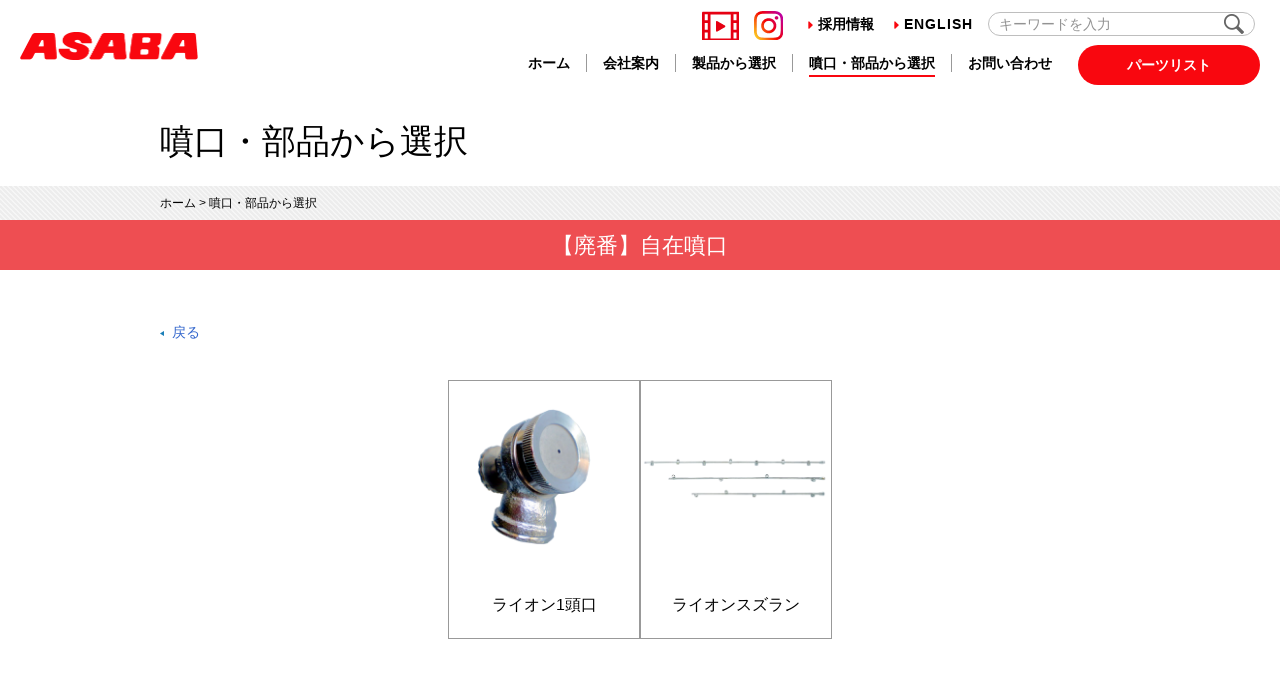

--- FILE ---
content_type: text/html; charset=UTF-8
request_url: https://www.asaba-mfg.com/parts/?mode=list&tax=partseries&term_id=260
body_size: 9911
content:
<!DOCTYPE html>
<!--[if IE 6]>
<html id="ie6" dir="ltr" lang="ja">
<![endif]-->
<!--[if IE 7]>
<html id="ie7" dir="ltr" lang="ja">
<![endif]-->
<!--[if IE 8]>
<html id="ie8" dir="ltr" lang="ja">
<![endif]-->
<!--[if !(IE 6) | !(IE 7) | !(IE 8)  ]><!-->
<html dir="ltr" lang="ja">
<!--<![endif]-->
<head>
<meta charset="UTF-8" />
<meta name="viewport" content="width=device-width, user-scalable=yes" />

<link rel="alternate" type="application/rss+xml" title="RSS" href="https://www.asaba-mfg.com/feed/" /><!--MAT MTL (see http://www.bluespeaker.jp/blog/website/wordpress-commentfeed.html) -->
<link rel="profile" href="http://gmpg.org/xfn/11" />
<link rel="stylesheet" type="text/css" media="all" href="https://www.asaba-mfg.com/wp-content/themes/asaba/style.css" />
<link rel="pingback" href="https://www.asaba-mfg.com/xmlrpc.php" />
<!--[if lt IE 9]>
<script src="https://www.asaba-mfg.com/wp-content/themes/asaba/js/html5.js" type="text/javascript"></script>
<![endif]-->
	<style>img:is([sizes="auto" i], [sizes^="auto," i]) { contain-intrinsic-size: 3000px 1500px }</style>
	
		<!-- All in One SEO 4.8.9 - aioseo.com -->
		<title>噴口・部品から選択 | 株式会社 麻場</title>
	<meta name="robots" content="max-snippet:-1, max-image-preview:large, max-video-preview:-1" />
	<meta name="google-site-verification" content="7_ntbxAn3TceSTjEmO2hkr4LiT99c23n38BmhIB4nkY" />
	<link rel="canonical" href="https://www.asaba-mfg.com/parts/" />
	<meta name="generator" content="All in One SEO (AIOSEO) 4.8.9" />
		<script type="application/ld+json" class="aioseo-schema">
			{"@context":"https:\/\/schema.org","@graph":[{"@type":"BreadcrumbList","@id":"https:\/\/www.asaba-mfg.com\/parts\/#breadcrumblist","itemListElement":[{"@type":"ListItem","@id":"https:\/\/www.asaba-mfg.com#listItem","position":1,"name":"\u30db\u30fc\u30e0","item":"https:\/\/www.asaba-mfg.com","nextItem":{"@type":"ListItem","@id":"https:\/\/www.asaba-mfg.com\/parts\/#listItem","name":"\u5674\u53e3\u30fb\u90e8\u54c1\u304b\u3089\u9078\u629e"}},{"@type":"ListItem","@id":"https:\/\/www.asaba-mfg.com\/parts\/#listItem","position":2,"name":"\u5674\u53e3\u30fb\u90e8\u54c1\u304b\u3089\u9078\u629e","previousItem":{"@type":"ListItem","@id":"https:\/\/www.asaba-mfg.com#listItem","name":"\u30db\u30fc\u30e0"}}]},{"@type":"Organization","@id":"https:\/\/www.asaba-mfg.com\/#organization","name":"\u682a\u5f0f\u4f1a\u793e \u9ebb\u5834","url":"https:\/\/www.asaba-mfg.com\/","logo":{"@type":"ImageObject","url":"https:\/\/www.asaba-mfg.com\/wp-content\/uploads\/2022\/11\/asaba_logo.gif","@id":"https:\/\/www.asaba-mfg.com\/parts\/#organizationLogo","width":300,"height":300},"image":{"@id":"https:\/\/www.asaba-mfg.com\/parts\/#organizationLogo"},"sameAs":["https:\/\/www.instagram.com\/asaba_mfg\/"]},{"@type":"WebPage","@id":"https:\/\/www.asaba-mfg.com\/parts\/#webpage","url":"https:\/\/www.asaba-mfg.com\/parts\/","name":"\u5674\u53e3\u30fb\u90e8\u54c1\u304b\u3089\u9078\u629e | \u682a\u5f0f\u4f1a\u793e \u9ebb\u5834","inLanguage":"ja","isPartOf":{"@id":"https:\/\/www.asaba-mfg.com\/#website"},"breadcrumb":{"@id":"https:\/\/www.asaba-mfg.com\/parts\/#breadcrumblist"},"datePublished":"2016-04-15T17:29:24+09:00","dateModified":"2016-04-16T01:29:56+09:00"},{"@type":"WebSite","@id":"https:\/\/www.asaba-mfg.com\/#website","url":"https:\/\/www.asaba-mfg.com\/","name":"\u682a\u5f0f\u4f1a\u793e \u9ebb\u5834","inLanguage":"ja","publisher":{"@id":"https:\/\/www.asaba-mfg.com\/#organization"}}]}
		</script>
		<!-- All in One SEO -->

<link rel='stylesheet' id='wp-block-library-css' href='https://www.asaba-mfg.com/wp-includes/css/dist/block-library/style.min.css?ver=6.8.3' type='text/css' media='all' />
<style id='classic-theme-styles-inline-css' type='text/css'>
/*! This file is auto-generated */
.wp-block-button__link{color:#fff;background-color:#32373c;border-radius:9999px;box-shadow:none;text-decoration:none;padding:calc(.667em + 2px) calc(1.333em + 2px);font-size:1.125em}.wp-block-file__button{background:#32373c;color:#fff;text-decoration:none}
</style>
<style id='global-styles-inline-css' type='text/css'>
:root{--wp--preset--aspect-ratio--square: 1;--wp--preset--aspect-ratio--4-3: 4/3;--wp--preset--aspect-ratio--3-4: 3/4;--wp--preset--aspect-ratio--3-2: 3/2;--wp--preset--aspect-ratio--2-3: 2/3;--wp--preset--aspect-ratio--16-9: 16/9;--wp--preset--aspect-ratio--9-16: 9/16;--wp--preset--color--black: #000000;--wp--preset--color--cyan-bluish-gray: #abb8c3;--wp--preset--color--white: #ffffff;--wp--preset--color--pale-pink: #f78da7;--wp--preset--color--vivid-red: #cf2e2e;--wp--preset--color--luminous-vivid-orange: #ff6900;--wp--preset--color--luminous-vivid-amber: #fcb900;--wp--preset--color--light-green-cyan: #7bdcb5;--wp--preset--color--vivid-green-cyan: #00d084;--wp--preset--color--pale-cyan-blue: #8ed1fc;--wp--preset--color--vivid-cyan-blue: #0693e3;--wp--preset--color--vivid-purple: #9b51e0;--wp--preset--gradient--vivid-cyan-blue-to-vivid-purple: linear-gradient(135deg,rgba(6,147,227,1) 0%,rgb(155,81,224) 100%);--wp--preset--gradient--light-green-cyan-to-vivid-green-cyan: linear-gradient(135deg,rgb(122,220,180) 0%,rgb(0,208,130) 100%);--wp--preset--gradient--luminous-vivid-amber-to-luminous-vivid-orange: linear-gradient(135deg,rgba(252,185,0,1) 0%,rgba(255,105,0,1) 100%);--wp--preset--gradient--luminous-vivid-orange-to-vivid-red: linear-gradient(135deg,rgba(255,105,0,1) 0%,rgb(207,46,46) 100%);--wp--preset--gradient--very-light-gray-to-cyan-bluish-gray: linear-gradient(135deg,rgb(238,238,238) 0%,rgb(169,184,195) 100%);--wp--preset--gradient--cool-to-warm-spectrum: linear-gradient(135deg,rgb(74,234,220) 0%,rgb(151,120,209) 20%,rgb(207,42,186) 40%,rgb(238,44,130) 60%,rgb(251,105,98) 80%,rgb(254,248,76) 100%);--wp--preset--gradient--blush-light-purple: linear-gradient(135deg,rgb(255,206,236) 0%,rgb(152,150,240) 100%);--wp--preset--gradient--blush-bordeaux: linear-gradient(135deg,rgb(254,205,165) 0%,rgb(254,45,45) 50%,rgb(107,0,62) 100%);--wp--preset--gradient--luminous-dusk: linear-gradient(135deg,rgb(255,203,112) 0%,rgb(199,81,192) 50%,rgb(65,88,208) 100%);--wp--preset--gradient--pale-ocean: linear-gradient(135deg,rgb(255,245,203) 0%,rgb(182,227,212) 50%,rgb(51,167,181) 100%);--wp--preset--gradient--electric-grass: linear-gradient(135deg,rgb(202,248,128) 0%,rgb(113,206,126) 100%);--wp--preset--gradient--midnight: linear-gradient(135deg,rgb(2,3,129) 0%,rgb(40,116,252) 100%);--wp--preset--font-size--small: 13px;--wp--preset--font-size--medium: 20px;--wp--preset--font-size--large: 36px;--wp--preset--font-size--x-large: 42px;--wp--preset--spacing--20: 0.44rem;--wp--preset--spacing--30: 0.67rem;--wp--preset--spacing--40: 1rem;--wp--preset--spacing--50: 1.5rem;--wp--preset--spacing--60: 2.25rem;--wp--preset--spacing--70: 3.38rem;--wp--preset--spacing--80: 5.06rem;--wp--preset--shadow--natural: 6px 6px 9px rgba(0, 0, 0, 0.2);--wp--preset--shadow--deep: 12px 12px 50px rgba(0, 0, 0, 0.4);--wp--preset--shadow--sharp: 6px 6px 0px rgba(0, 0, 0, 0.2);--wp--preset--shadow--outlined: 6px 6px 0px -3px rgba(255, 255, 255, 1), 6px 6px rgba(0, 0, 0, 1);--wp--preset--shadow--crisp: 6px 6px 0px rgba(0, 0, 0, 1);}:where(.is-layout-flex){gap: 0.5em;}:where(.is-layout-grid){gap: 0.5em;}body .is-layout-flex{display: flex;}.is-layout-flex{flex-wrap: wrap;align-items: center;}.is-layout-flex > :is(*, div){margin: 0;}body .is-layout-grid{display: grid;}.is-layout-grid > :is(*, div){margin: 0;}:where(.wp-block-columns.is-layout-flex){gap: 2em;}:where(.wp-block-columns.is-layout-grid){gap: 2em;}:where(.wp-block-post-template.is-layout-flex){gap: 1.25em;}:where(.wp-block-post-template.is-layout-grid){gap: 1.25em;}.has-black-color{color: var(--wp--preset--color--black) !important;}.has-cyan-bluish-gray-color{color: var(--wp--preset--color--cyan-bluish-gray) !important;}.has-white-color{color: var(--wp--preset--color--white) !important;}.has-pale-pink-color{color: var(--wp--preset--color--pale-pink) !important;}.has-vivid-red-color{color: var(--wp--preset--color--vivid-red) !important;}.has-luminous-vivid-orange-color{color: var(--wp--preset--color--luminous-vivid-orange) !important;}.has-luminous-vivid-amber-color{color: var(--wp--preset--color--luminous-vivid-amber) !important;}.has-light-green-cyan-color{color: var(--wp--preset--color--light-green-cyan) !important;}.has-vivid-green-cyan-color{color: var(--wp--preset--color--vivid-green-cyan) !important;}.has-pale-cyan-blue-color{color: var(--wp--preset--color--pale-cyan-blue) !important;}.has-vivid-cyan-blue-color{color: var(--wp--preset--color--vivid-cyan-blue) !important;}.has-vivid-purple-color{color: var(--wp--preset--color--vivid-purple) !important;}.has-black-background-color{background-color: var(--wp--preset--color--black) !important;}.has-cyan-bluish-gray-background-color{background-color: var(--wp--preset--color--cyan-bluish-gray) !important;}.has-white-background-color{background-color: var(--wp--preset--color--white) !important;}.has-pale-pink-background-color{background-color: var(--wp--preset--color--pale-pink) !important;}.has-vivid-red-background-color{background-color: var(--wp--preset--color--vivid-red) !important;}.has-luminous-vivid-orange-background-color{background-color: var(--wp--preset--color--luminous-vivid-orange) !important;}.has-luminous-vivid-amber-background-color{background-color: var(--wp--preset--color--luminous-vivid-amber) !important;}.has-light-green-cyan-background-color{background-color: var(--wp--preset--color--light-green-cyan) !important;}.has-vivid-green-cyan-background-color{background-color: var(--wp--preset--color--vivid-green-cyan) !important;}.has-pale-cyan-blue-background-color{background-color: var(--wp--preset--color--pale-cyan-blue) !important;}.has-vivid-cyan-blue-background-color{background-color: var(--wp--preset--color--vivid-cyan-blue) !important;}.has-vivid-purple-background-color{background-color: var(--wp--preset--color--vivid-purple) !important;}.has-black-border-color{border-color: var(--wp--preset--color--black) !important;}.has-cyan-bluish-gray-border-color{border-color: var(--wp--preset--color--cyan-bluish-gray) !important;}.has-white-border-color{border-color: var(--wp--preset--color--white) !important;}.has-pale-pink-border-color{border-color: var(--wp--preset--color--pale-pink) !important;}.has-vivid-red-border-color{border-color: var(--wp--preset--color--vivid-red) !important;}.has-luminous-vivid-orange-border-color{border-color: var(--wp--preset--color--luminous-vivid-orange) !important;}.has-luminous-vivid-amber-border-color{border-color: var(--wp--preset--color--luminous-vivid-amber) !important;}.has-light-green-cyan-border-color{border-color: var(--wp--preset--color--light-green-cyan) !important;}.has-vivid-green-cyan-border-color{border-color: var(--wp--preset--color--vivid-green-cyan) !important;}.has-pale-cyan-blue-border-color{border-color: var(--wp--preset--color--pale-cyan-blue) !important;}.has-vivid-cyan-blue-border-color{border-color: var(--wp--preset--color--vivid-cyan-blue) !important;}.has-vivid-purple-border-color{border-color: var(--wp--preset--color--vivid-purple) !important;}.has-vivid-cyan-blue-to-vivid-purple-gradient-background{background: var(--wp--preset--gradient--vivid-cyan-blue-to-vivid-purple) !important;}.has-light-green-cyan-to-vivid-green-cyan-gradient-background{background: var(--wp--preset--gradient--light-green-cyan-to-vivid-green-cyan) !important;}.has-luminous-vivid-amber-to-luminous-vivid-orange-gradient-background{background: var(--wp--preset--gradient--luminous-vivid-amber-to-luminous-vivid-orange) !important;}.has-luminous-vivid-orange-to-vivid-red-gradient-background{background: var(--wp--preset--gradient--luminous-vivid-orange-to-vivid-red) !important;}.has-very-light-gray-to-cyan-bluish-gray-gradient-background{background: var(--wp--preset--gradient--very-light-gray-to-cyan-bluish-gray) !important;}.has-cool-to-warm-spectrum-gradient-background{background: var(--wp--preset--gradient--cool-to-warm-spectrum) !important;}.has-blush-light-purple-gradient-background{background: var(--wp--preset--gradient--blush-light-purple) !important;}.has-blush-bordeaux-gradient-background{background: var(--wp--preset--gradient--blush-bordeaux) !important;}.has-luminous-dusk-gradient-background{background: var(--wp--preset--gradient--luminous-dusk) !important;}.has-pale-ocean-gradient-background{background: var(--wp--preset--gradient--pale-ocean) !important;}.has-electric-grass-gradient-background{background: var(--wp--preset--gradient--electric-grass) !important;}.has-midnight-gradient-background{background: var(--wp--preset--gradient--midnight) !important;}.has-small-font-size{font-size: var(--wp--preset--font-size--small) !important;}.has-medium-font-size{font-size: var(--wp--preset--font-size--medium) !important;}.has-large-font-size{font-size: var(--wp--preset--font-size--large) !important;}.has-x-large-font-size{font-size: var(--wp--preset--font-size--x-large) !important;}
:where(.wp-block-post-template.is-layout-flex){gap: 1.25em;}:where(.wp-block-post-template.is-layout-grid){gap: 1.25em;}
:where(.wp-block-columns.is-layout-flex){gap: 2em;}:where(.wp-block-columns.is-layout-grid){gap: 2em;}
:root :where(.wp-block-pullquote){font-size: 1.5em;line-height: 1.6;}
</style>
<link rel='stylesheet' id='contact-form-7-css' href='https://www.asaba-mfg.com/wp-content/plugins/contact-form-7/includes/css/styles.css?ver=6.1.3' type='text/css' media='all' />
<link rel='stylesheet' id='cf7msm_styles-css' href='https://www.asaba-mfg.com/wp-content/plugins/contact-form-7-multi-step-module/resources/cf7msm.css?ver=4.5' type='text/css' media='all' />
<link rel='stylesheet' id='fancybox-for-wp-css' href='https://www.asaba-mfg.com/wp-content/plugins/fancybox-for-wordpress/assets/css/fancybox.css?ver=1.3.4' type='text/css' media='all' />
<link rel='stylesheet' id='taxonomy-image-plugin-public-css' href='https://www.asaba-mfg.com/wp-content/plugins/taxonomy-images/css/style.css?ver=0.9.6' type='text/css' media='screen' />
<link rel='stylesheet' id='wp-pagenavi-css' href='https://www.asaba-mfg.com/wp-content/plugins/wp-pagenavi/pagenavi-css.css?ver=2.70' type='text/css' media='all' />
<link rel='stylesheet' id='tablepress-default-css' href='https://www.asaba-mfg.com/wp-content/uploads/tablepress-combined.min.css?ver=72' type='text/css' media='all' />
<script type="text/javascript" src="https://www.asaba-mfg.com/wp-includes/js/jquery/jquery.min.js?ver=3.7.1" id="jquery-core-js"></script>
<script type="text/javascript" src="https://www.asaba-mfg.com/wp-includes/js/jquery/jquery-migrate.min.js?ver=3.4.1" id="jquery-migrate-js"></script>
<script type="text/javascript" src="https://www.asaba-mfg.com/js/jquery.easing.1.3.js?ver=6.8.3" id="jquery-easing-js"></script>
<script type="text/javascript" src="https://www.asaba-mfg.com/js/script.js?ver=6.8.3" id="MTL-script-js"></script>
<script type="text/javascript" src="https://www.asaba-mfg.com/js/main_script.js?ver=6.8.3" id="MTL-main_script-js"></script>
<script type="text/javascript" src="https://www.asaba-mfg.com/js/resize.js?ver=6.8.3" id="MTL-resize-js"></script>
<script type="text/javascript" src="https://www.asaba-mfg.com/wp-content/plugins/fancybox-for-wordpress/assets/js/purify.min.js?ver=1.3.4" id="purify-js"></script>
<script type="text/javascript" src="https://www.asaba-mfg.com/wp-content/plugins/fancybox-for-wordpress/assets/js/jquery.fancybox.js?ver=1.3.4" id="fancybox-for-wp-js"></script>
<link rel="https://api.w.org/" href="https://www.asaba-mfg.com/wp-json/" /><link rel="alternate" title="JSON" type="application/json" href="https://www.asaba-mfg.com/wp-json/wp/v2/pages/2555" /><link rel="EditURI" type="application/rsd+xml" title="RSD" href="https://www.asaba-mfg.com/xmlrpc.php?rsd" />
<link rel='shortlink' href='https://www.asaba-mfg.com/?p=2555' />
<link rel="alternate" title="oEmbed (JSON)" type="application/json+oembed" href="https://www.asaba-mfg.com/wp-json/oembed/1.0/embed?url=https%3A%2F%2Fwww.asaba-mfg.com%2Fparts%2F" />
<link rel="alternate" title="oEmbed (XML)" type="text/xml+oembed" href="https://www.asaba-mfg.com/wp-json/oembed/1.0/embed?url=https%3A%2F%2Fwww.asaba-mfg.com%2Fparts%2F&#038;format=xml" />
<script language="JavaScript">
jQuery (document).ready( function () {
jQuery ('a[href^=http]').not('[href*="'+location.hostname+'"]').attr('target','_blank');
})
</script>
<!-- Fancybox for WordPress v3.3.7 -->
<style type="text/css">
	.fancybox-slide--image .fancybox-content{background-color: #FFFFFF}div.fancybox-caption{display:none !important;}
	
	img.fancybox-image{border-width:10px;border-color:#FFFFFF;border-style:solid;}
	div.fancybox-bg{background-color:rgba(102,102,102,0.3);opacity:1 !important;}div.fancybox-content{border-color:#FFFFFF}
	div#fancybox-title{background-color:#FFFFFF}
	div.fancybox-content{background-color:#FFFFFF}
	div#fancybox-title-inside{color:#333333}
	
	
	
	div.fancybox-caption p.caption-title{display:inline-block}
	div.fancybox-caption p.caption-title{font-size:14px}
	div.fancybox-caption p.caption-title{color:#333333}
	div.fancybox-caption {color:#333333}div.fancybox-caption p.caption-title {background:#fff; width:auto;padding:10px 30px;}div.fancybox-content p.caption-title{color:#333333;margin: 0;padding: 5px 0;}body.fancybox-active .fancybox-container .fancybox-stage .fancybox-content .fancybox-close-small{display:block;}
</style><script type="text/javascript">
	jQuery(function () {

		var mobileOnly = false;
		
		if (mobileOnly) {
			return;
		}

		jQuery.fn.getTitle = function () { // Copy the title of every IMG tag and add it to its parent A so that fancybox can show titles
			var arr = jQuery("a[data-fancybox]");jQuery.each(arr, function() {var title = jQuery(this).children("img").attr("title") || '';var figCaptionHtml = jQuery(this).next("figcaption").html() || '';var processedCaption = figCaptionHtml;if (figCaptionHtml.length && typeof DOMPurify === 'function') {processedCaption = DOMPurify.sanitize(figCaptionHtml, {USE_PROFILES: {html: true}});} else if (figCaptionHtml.length) {processedCaption = jQuery("<div>").text(figCaptionHtml).html();}var newTitle = title;if (processedCaption.length) {newTitle = title.length ? title + " " + processedCaption : processedCaption;}if (newTitle.length) {jQuery(this).attr("title", newTitle);}});		}

		// Supported file extensions

				var thumbnails = jQuery("a:has(img)").not(".nolightbox").not('.envira-gallery-link').not('.ngg-simplelightbox').filter(function () {
			return /\.(jpe?g|png|gif|mp4|webp|bmp)(\?[^/]*)*$/i.test(jQuery(this).attr('href'))
		});
		

		// Add data-type iframe for links that are not images or videos.
		var iframeLinks = jQuery('.fancyboxforwp').filter(function () {
			return !/\.(jpe?g|png|gif|mp4|webp|bmp|pdf)(\?[^/]*)*$/i.test(jQuery(this).attr('href'))
		}).filter(function () {
			return !/vimeo|youtube/i.test(jQuery(this).attr('href'))
		});
		iframeLinks.attr({"data-type": "iframe"}).getTitle();

				// Gallery All
		thumbnails.addClass("fancyboxforwp").attr("data-fancybox", "gallery").getTitle();
		iframeLinks.attr({"data-fancybox": "gallery"}).getTitle();

		// Gallery type NONE
		
		// Call fancybox and apply it on any link with a rel atribute that starts with "fancybox", with the options set on the admin panel
		jQuery("a.fancyboxforwp").fancyboxforwp({
			loop: false,
			smallBtn: true,
			zoomOpacity: "auto",
			animationEffect: "fade",
			animationDuration: 500,
			transitionEffect: "fade",
			transitionDuration: "300",
			overlayShow: true,
			overlayOpacity: "0.3",
			titleShow: true,
			titlePosition: "inside",
			keyboard: true,
			showCloseButton: true,
			arrows: true,
			clickContent:false,
			clickSlide: "close",
			mobile: {
				clickContent: function (current, event) {
					return current.type === "image" ? "toggleControls" : false;
				},
				clickSlide: function (current, event) {
					return current.type === "image" ? "close" : "close";
				},
			},
			wheel: false,
			toolbar: true,
			preventCaptionOverlap: true,
			onInit: function() { },			onDeactivate
	: function() { },		beforeClose: function() { },			afterShow: function(instance) { jQuery( ".fancybox-image" ).on("click", function( ){ ( instance.isScaledDown() ) ? instance.scaleToActual() : instance.scaleToFit() }) },				afterClose: function() { },					caption : function( instance, item ) {var title = "";if("undefined" != typeof jQuery(this).context ){var title = jQuery(this).context.title;} else { var title = ("undefined" != typeof jQuery(this).attr("title")) ? jQuery(this).attr("title") : false;}var caption = jQuery(this).data('caption') || '';if ( item.type === 'image' && title.length ) {caption = (caption.length ? caption + '<br />' : '') + '<p class="caption-title">'+jQuery("<div>").text(title).html()+'</p>' ;}if (typeof DOMPurify === "function" && caption.length) { return DOMPurify.sanitize(caption, {USE_PROFILES: {html: true}}); } else { return jQuery("<div>").text(caption).html(); }},
		afterLoad : function( instance, current ) {var captionContent = current.opts.caption || '';var sanitizedCaptionString = '';if (typeof DOMPurify === 'function' && captionContent.length) {sanitizedCaptionString = DOMPurify.sanitize(captionContent, {USE_PROFILES: {html: true}});} else if (captionContent.length) { sanitizedCaptionString = jQuery("<div>").text(captionContent).html();}if (sanitizedCaptionString.length) { current.$content.append(jQuery('<div class=\"fancybox-custom-caption inside-caption\" style=\" position: absolute;left:0;right:0;color:#000;margin:0 auto;bottom:0;text-align:center;background-color:#FFFFFF \"></div>').html(sanitizedCaptionString)); }},
			})
		;

			})
</script>
<!-- END Fancybox for WordPress -->
<script type="text/javascript">
	window._se_plugin_version = '8.1.9';
</script>
<link rel="icon" href="https://www.asaba-mfg.com/wp-content/uploads/2024/09/asaba-webicon-86x86.jpg" sizes="32x32" />
<link rel="icon" href="https://www.asaba-mfg.com/wp-content/uploads/2024/09/asaba-webicon-300x300.jpg" sizes="192x192" />
<link rel="apple-touch-icon" href="https://www.asaba-mfg.com/wp-content/uploads/2024/09/asaba-webicon-300x300.jpg" />
<meta name="msapplication-TileImage" content="https://www.asaba-mfg.com/wp-content/uploads/2024/09/asaba-webicon-300x300.jpg" />
	<!--[if lte IE 6]>
	<script type="text/javascript" src="https://www.asaba-mfg.com/js/DD_belatedPNG-min.js"></script>
	<script type="text/javascript">
		DD_belatedPNG.fix('.png');
	</script>
	<![endif]-->
	<!-- for IE6 transparent .png support (http://smkn.xsrv.jp/blog/2009/02/dd_belatedpng_js/)-->
	<script src="https://kit.fontawesome.com/a34dc5d1c5.js" crossorigin="anonymous"></script>
<!-- Google tag (gtag.js) -->
<script async src="https://www.googletagmanager.com/gtag/js?id=G-W2Z1G28LTR"></script>
<script>
  window.dataLayer = window.dataLayer || [];
  function gtag(){dataLayer.push(arguments);}
  gtag('js', new Date());

  gtag('config', 'G-W2Z1G28LTR');
</script>
</head>

<body class="wp-singular page-template-default page page-id-2555 wp-theme-asaba prodlist singular two-column right-sidebar" id="newtop">
<div id="page" class="hfeed">
		<header id="branding" role="banner">
		<div id="masthead">				<div id="headmenu" role="navigation">
				<ul id="headlangbar">
					<li class="icon"><a href="https://www.youtube.com/channel/UC2vQ0PJiqe9w7DeB9eM46rQ" target="_blank"><img src="/images/youtube_logo.png" alt="" /></a></li>
					<li class="icon" style=" margin-right: 10px;">
					<a href="https://www.instagram.com/asaba_mfg/" target="_blank"><img src="/images/insta_logo.png" alt="" /></a></li>
					<li><a href="https://www.asaba-mfg.com/recruit"><img src="/images/head-arrow.png" alt="" />採用情報</a></li>
					<li lang="en"><a href="https://www.asaba-mfg.com/en"><img src="/images/head-arrow.png" alt="" />English</a></li>
					<li class="search">
							<form id="header_search_form" action="/" method="get">
								<input type="text" id="header_search_text" name="s" maxlength="255" value="" required placeholder="キーワードを入力" />
								<input type="image" id="header_search_submit_btn" src="/images/icon_search.gif" alt="検索" />
							</form>
						</li>
					</ul>
												<div id="headlogo" class="imgonly">
														<a href="https://www.asaba-mfg.com/"><img src="https://www.asaba-mfg.com/images/head-til.png" alt="asaba" /></a>
												</div>
								<ul id="gnavi">
					<li><a href="https://www.asaba-mfg.com/">ホーム</a></li>
					<li><a href="https://www.asaba-mfg.com/corporate">会社案内</a></li>
					<li><a href="https://www.asaba-mfg.com/products">製品から選択</a></li>
					<li><a class="current" href="https://www.asaba-mfg.com/parts">噴口・部品から選択</a></li>
					<li><a href="https://www.asaba-mfg.com/contact">お問い合わせ</a></li>
					<li class="partlist"><a href="https://www.asaba-mfg.com/partlist" target="_blank">パーツリスト</a></li>
				</ul>
				<div class="imgonly" id="spmenu_button">
					<a class="icon" href="https://www.youtube.com/channel/UC2vQ0PJiqe9w7DeB9eM46rQ" target="_blank"><img src="/images/youtube_logo.png" alt="" /></a>
					<a class="icon" href="https://www.instagram.com/asaba_mfg/" target="_blank"><img src="/images/insta_logo.png" alt="" /></a>
					<a class="btn_spmenu" href="javascript:;"><img src="/images/btn_spmenu_open.png" alt="Menu" /></a>
				</div>
			</div><!-- #headmenu -->
	</div><!-- #masthead -->
	</header><!-- #branding -->

	<div id="spmenu_bg"></div>
	<ul id="spmenu">
		<li class="search">
			<form id="spmenu_search_form" action="/" method="get">
				<input type="text" id="spmenu_search_text" name="s" maxlength="255" placeholder="キーワードを入力" value="" required />
				<input type="image" id="spmenu_search_submit_btn" src="/images/icon_search.gif" alt="検索" />
			</form>
		</li>
		<li class="home"><a href="https://www.asaba-mfg.com/">ホーム</a></li>
		<li><a href="https://www.asaba-mfg.com/corporate">会社案内</a></li>
		<li><a href="https://www.asaba-mfg.com/products">製品から選択</a></li>
		<li><a class="current" href="https://www.asaba-mfg.com/parts">噴口・部品から選択</a></li>
		<li><a href="https://www.asaba-mfg.com/recruit">採用情報</a></li>
		<li><a href="https://www.asaba-mfg.com/contact">お問い合わせ</a></li>

		<li class="twocols">
			<div class="leftcol"><a  href="https://www.asaba-mfg.com/recruit"><img src="/images/head-arrow.png" alt="" />採用情報</a></div>
			<div class="rightcol" lang="en"><a href="https://www.asaba-mfg.com/en"><img src="/images/head-arrow.png" alt="" />English</a></div>
		</li>
		<li class="partlist">
			<a href="https://www.asaba-mfg.com/partlist" target="_blank">パーツリスト</a>
		</li>
		<li class="footmenu">
			<div><a href="https://www.asaba-mfg.com/catalog"><span class="inner">カタログ</span></a></div><div><a href="https://www.asaba-mfg.com/sitemap"><span class="inner">サイトマップ</span></a></div><div><a href="https://www.asaba-mfg.com/privacy"><span class="inner">個人情報保護方針</span></a></div>
		</li>
	</ul>


			<div id="main">

<header class="entry-header">
	<h1 class="entry-title">噴口・部品から選択</h1>
</header>

<div id="breadcrumbs_wrapper">
	
		<div id="breadcrumbs">
<!-- Breadcrumb NavXT 7.4.1 -->
<span property="itemListElement" typeof="ListItem"><a property="item" typeof="WebPage" title="ホームへ" href="https://www.asaba-mfg.com" class="home"><span property="name">ホーム</span></a><meta property="position" content="1"></span> &gt; <span property="itemListElement" typeof="ListItem"><span property="name">噴口・部品から選択</span><meta property="position" content="2"></span>		</div>
</div>

		<header class="subtitle-header">
			<h2>【廃番】自在噴口</h2>
		</header>
		
<div id="mainwall">
	<div id="primary" class="nosidebar">
		<div id="content" role="main">
							<p id="products_nav_back"><a href="javascript:;" onclick="window.history.back();">戻る</a></p>

										<div id="products_classlist"><ul>
															<li>
									<a href="https://www.asaba-mfg.com/part/%e3%83%a9%e3%82%a4%e3%82%aa%e3%83%b3/">
																					<span class="photo landscape"><img src="https://www.asaba-mfg.com/wp-content/uploads/2016/02/best1-392x294.png" alt="" /></span>
																					<span class="name">ライオン1頭口</span>
									</a>
																	</li>
																<li>
									<a href="https://www.asaba-mfg.com/part/%e3%83%a9%e3%82%a4%e3%82%aa%e3%83%b3%e3%82%b9%e3%82%ba%e3%83%a9%e3%83%b3/">
																					<span class="photo landscape"><img src="https://www.asaba-mfg.com/wp-content/uploads/2016/11/g-raionsuzuran-392x101.png" alt="" /></span>
																					<span class="name">ライオンスズラン</span>
									</a>
																	</li>
														</ul></div>
								</div><!-- #content -->
	</div><!-- #primary -->
</div><!-- #mainwall -->

		<div class="ft_nav_top"><a href="#page"><img class="png" src="/images/totop-arrow.png" alt="ページの先頭へ" /></a></div>

	</div><!-- #topmain/main -->

	<footer id="colophon" role="contentinfo">

		<div id="ft_links">
			<ul class="footmenu" id="footmenu1">
				<li><a href="https://www.asaba-mfg.com/">ホーム</a></li>
				<li><a href="https://www.asaba-mfg.com/corporate">会社案内</a></li>
				<li><a href="https://www.asaba-mfg.com/products">製品から選択</a></li>
				<li><a class="current" href="https://www.asaba-mfg.com/parts">噴口・部品から選択</a></li>
				<li><a href="https://www.asaba-mfg.com/contact">お問い合わせ</a></li>
				<li><a href="https://www.asaba-mfg.com/recruit">採用情報</a></li>
				<li><a href="https://www.asaba-mfg.com/partlist" target="_blank">パーツリスト</a></li>
			</ul><br>
			<ul class="footmenu" id="footmenu2">
				<!-- <li><a href="http://www.asaba-mfg.com/asabaheights/" target="_blank">アサバハイツ</a></li> -->
				<li><a href="https://www.asaba-mfg.com/catalog">カタログ</a></li>
				<li><a href="https://www.asaba-mfg.com/sitemap">サイトマップ</a></li>
				<li><a href="https://www.asaba-mfg.com/privacy">個人情報保護方針</a></li>
			</ul>
		</div><!-- #ft_links -->

		<div id="foot_logo"><a href="https://www.asaba-mfg.com/"><img src="/images/foot-til.png" alt="株式会社 麻場" /></a></div>

		<div id="ft_copyright">
			<div class="copyright">Copyright © 2026 ASABA MANUFACTURING, INC. All Rights Reserved.</div>
		</div>

	</footer><!-- #colophon -->

</div><!-- #page -->

<script type="speculationrules">
{"prefetch":[{"source":"document","where":{"and":[{"href_matches":"\/*"},{"not":{"href_matches":["\/wp-*.php","\/wp-admin\/*","\/wp-content\/uploads\/*","\/wp-content\/*","\/wp-content\/plugins\/*","\/wp-content\/themes\/asaba\/*","\/*\\?(.+)"]}},{"not":{"selector_matches":"a[rel~=\"nofollow\"]"}},{"not":{"selector_matches":".no-prefetch, .no-prefetch a"}}]},"eagerness":"conservative"}]}
</script>
<script type="text/javascript" src="https://www.asaba-mfg.com/wp-includes/js/comment-reply.min.js?ver=6.8.3" id="comment-reply-js" async="async" data-wp-strategy="async"></script>
<script type="text/javascript" src="https://www.asaba-mfg.com/wp-includes/js/dist/hooks.min.js?ver=4d63a3d491d11ffd8ac6" id="wp-hooks-js"></script>
<script type="text/javascript" src="https://www.asaba-mfg.com/wp-includes/js/dist/i18n.min.js?ver=5e580eb46a90c2b997e6" id="wp-i18n-js"></script>
<script type="text/javascript" id="wp-i18n-js-after">
/* <![CDATA[ */
wp.i18n.setLocaleData( { 'text direction\u0004ltr': [ 'ltr' ] } );
/* ]]> */
</script>
<script type="text/javascript" src="https://www.asaba-mfg.com/wp-content/plugins/contact-form-7/includes/swv/js/index.js?ver=6.1.3" id="swv-js"></script>
<script type="text/javascript" id="contact-form-7-js-translations">
/* <![CDATA[ */
( function( domain, translations ) {
	var localeData = translations.locale_data[ domain ] || translations.locale_data.messages;
	localeData[""].domain = domain;
	wp.i18n.setLocaleData( localeData, domain );
} )( "contact-form-7", {"translation-revision-date":"2025-10-29 09:23:50+0000","generator":"GlotPress\/4.0.3","domain":"messages","locale_data":{"messages":{"":{"domain":"messages","plural-forms":"nplurals=1; plural=0;","lang":"ja_JP"},"This contact form is placed in the wrong place.":["\u3053\u306e\u30b3\u30f3\u30bf\u30af\u30c8\u30d5\u30a9\u30fc\u30e0\u306f\u9593\u9055\u3063\u305f\u4f4d\u7f6e\u306b\u7f6e\u304b\u308c\u3066\u3044\u307e\u3059\u3002"],"Error:":["\u30a8\u30e9\u30fc:"]}},"comment":{"reference":"includes\/js\/index.js"}} );
/* ]]> */
</script>
<script type="text/javascript" id="contact-form-7-js-before">
/* <![CDATA[ */
var wpcf7 = {
    "api": {
        "root": "https:\/\/www.asaba-mfg.com\/wp-json\/",
        "namespace": "contact-form-7\/v1"
    },
    "cached": 1
};
/* ]]> */
</script>
<script type="text/javascript" src="https://www.asaba-mfg.com/wp-content/plugins/contact-form-7/includes/js/index.js?ver=6.1.3" id="contact-form-7-js"></script>
<script type="text/javascript" id="cf7msm-js-extra">
/* <![CDATA[ */
var cf7msm_posted_data = [];
/* ]]> */
</script>
<script type="text/javascript" src="https://www.asaba-mfg.com/wp-content/plugins/contact-form-7-multi-step-module/resources/cf7msm.min.js?ver=4.5" id="cf7msm-js"></script>

<script type="text/javascript" charset="UTF-8" src="//tag.brick.tools/js/brick.js"></script>
<script type="text/javascript" charset="UTF-8" src="//tag.brick.tools/js/prop/UA-82257938-1.js"></script>
<script>Brick.init();</script>
<script>
	$(document).ready(function() {
  $('.drawer').drawer();
});
</script>

</body>
</html>

<!--
Performance optimized by W3 Total Cache. Learn more: https://www.boldgrid.com/w3-total-cache/

Disk: Enhanced (SSL caching disabled)  を使用したページ キャッシュ

Served from: www.asaba-mfg.com @ 2026-01-15 13:40:12 by W3 Total Cache
-->

--- FILE ---
content_type: text/css
request_url: https://www.asaba-mfg.com/wp-content/themes/asaba/style.css
body_size: 23267
content:
/*
Theme Name: Asaba Site's Main Theme
Version: 1.0
Derived from the Original Theme: Twenty Eleven
Original Theme URI: http://wordpress.org/extend/themes/twentyeleven
Original Author: the WordPress team
Original Author URI: http://wordpress.org/
Original Version: 1.5
License: GNU General Public License v2 or later
License URI: http://www.gnu.org/licenses/gpl-2.0.html
*/

@import url('https://fonts.googleapis.com/css2?family=Oswald:wght@400&display=swap');

/* =Reset default browser CSS. Based on work by Eric Meyer: http://meyerweb.com/eric/tools/css/reset/index.html
-------------------------------------------------------------- */
html, body, div, span, applet, object, iframe,
h1, h2, h3, h4, h5, h6, p, blockquote, pre,
a, abbr, acronym, address, big, cite, code,
del, dfn, em, font, ins, kbd, q, s, samp,
small, strike, strong, sub, sup, tt, var,
dl, dt, dd, ol, ul, li,
fieldset, form, label, legend,
table, caption, tbody, tfoot, thead, tr, th, td {
	border: 0;
	font-family: inherit;
	font-size: 100%;
	font-style: inherit;
	font-weight: inherit;
	margin: 0;
	outline: 0;
	padding: 0;
	max-height: 999999px;	/* against Android Chrome Font Boosting */
/*	vertical-align: baseline; */	/* MTL: c/o */
}
html, body, div, span, applet, object, iframe,
h1, h2, h3, h4, h5, h6, p, blockquote, pre,
a, abbr, acronym, address, big, cite, code,
del, dfn, em, font, ins, kbd, q, s, samp,
small, strike, strong, sub, sup, tt, var,
dl, dt, dd, ol, ul, li,
fieldset, form, label, legend {	/* MTL: added instead */
	vertical-align: baseline;
}
table, caption, tfoot, thead {	/* MTL: added instead */
	vertical-align: middle;
}
:focus {/* remember to define focus styles! */
	outline: 0;
}
caption, th, td {
	font-weight: normal;
	text-align: left;
}
blockquote:before, blockquote:after,
q:before, q:after {
	content: "";
}
blockquote, q {
	quotes: "" "";
}
a img {
	border: 0;
}
article, aside, details, figcaption, figure,
footer, header, hgroup, menu, nav, section {
	display: block;
}


/* =Structure
----------------------------------------------- */

body {
	padding: 0;	/* MTL: was 0 2em */
	 /* MAT c/o (nonsense and caused horizontal scroll with Norton toolbar on Chrome) (also was in #main,#colophon,#ft_nav_top,#topmain,#h1_main,#branding,#content) width: 100%; */
	min-width: 320px;	/* MTL: This should be equal to the width of content areas such as #masthead and #mainwall if the content areas should have no paddings or margins or a little wider if a margin is required between browser and the text in the content. */
	/* background: #fff;	MTL: including the gap in the browser below the site */
	font-size: 88%;	/* MTL: moved from below */
	-webkit-text-size-adjust: 100%;
}
body.home {
	/* If the vertical scrollbar appears or dissappears,
	 * setSlideHeight() does not get the correct height in /js/ss.js
	 */
	overflow-y: scroll;
}
body.prodlist,
body.single-product,
body.single-part {
	min-width: 405px;
}
#page {
	background: #fff;
	position: relative;
	overflow: hidden;	/* MTL */
	 /* margin: 2em auto; */
}
#primary {
	float: left;
	margin: 0 -36.5% 0 0;	/* MTL KAZ: was 0 -26.4% 0 0 */
	margin: 0 calc(-4.5% - 320px) 0 0;
	width: 63.5%;
	width: calc(95.5% - 320px);
}
#primary.nosidebar {	/* MTL */
	float: none;
	margin: 0 auto;
	width: 100%;
}
#content {
	margin: 0;	/* MTL: was 0 34% 0 7.6% */
}
#secondary {
	float: right;
	width: 32%;
	width: calc(300px + 20px);
}

/* Attachments */
.singular .image-attachment .entry-content {
	margin: 0 auto;
	width: auto;
}
.singular .image-attachment .entry-description {
	margin: 0 auto;
	width: 100%;	/* MTL: was 68.9% */
}

/* Alignment */
.alignleft {
	display: inline;
	float: left;
	margin-right: 1.625em;
}
.alignright {
	display: inline;
	float: right;
	margin-left: 1.625em;
}
.aligncenter {
	clear: both;
	display: block;
	margin-left: auto;
	margin-right: auto;
}

/* Right Content */
.left-sidebar #primary {
	float: right;
	margin: 0 0 0 -26.4%;
	width: 100%;
}
.left-sidebar #content {
	margin: 0 7.6% 0 34%;
	width: 58.4%;
}
.left-sidebar #secondary {
	float: left;
	margin-left: 7.6%;
	margin-right: 0;
	width: 18.8%;
}

/* One column */
.one-column #page {
	max-width: 684px;
}
.one-column #nav-below {
	border-bottom: 1px solid #ddd;
	margin-bottom: 1.625em;
}
.one-column #secondary {
	float: none;
	margin: 0 7.6%;
	width: auto;
}


/* =Global
----------------------------------------------- */

body, input, textarea {
	color: black;	/* MTL: was #373737 */
	font-family: "ヒラギノ角ゴ ProN W3", "Hiragino Kaku Gothic ProN", "メイリオ", Meiryo, sans-serif; /* MTL Mat see tips.xls */
/*	font: 15px "Helvetica Neue", Helvetica, Arial, sans-serif; */	/* MTL: divided into font-family and font-size for IE debugger */
/*	font-size: 100%; */	/* MTL: was 15px; not here, moved to above */
	font-weight: 300;
	line-height: 1.8;	/* MTL: was 1.625 */
}
input, textarea, select {	/* MTL: added instead */
	font-size: 100%;
}

/* Headings */
h1,h2,h3,h4,h5,h6 {
	clear: both;
}
hr {
	background-color: #ccc;
	border: 0;
	height: 1px;
	margin-bottom: 16px;	/* MTL: was 1.625em */
}

/* Text elements */
p {
	margin-bottom: 16px;	/* MTL: was 1.625em */
}
strong {
	font-weight: bold;
}
cite, em, i {
	font-style: italic;
}
blockquote {
	font-family: Georgia, "Bitstream Charter", serif;
	font-style: italic;
	font-weight: normal;
	margin: 0 3em;
}
blockquote em, blockquote i, blockquote cite {
	font-style: normal;
}
blockquote cite {
	color: #666;
	font: 12px "Helvetica Neue", Helvetica, Arial, sans-serif;
	font-weight: 300;
	letter-spacing: 0.05em;
	text-transform: uppercase;
}
pre {
	background: #f4f4f4;
	font: 13px "Courier 10 Pitch", Courier, monospace;
	line-height: 1.5;
	margin-bottom: 1.625em;
	overflow: auto;
	padding: 0.75em 1.625em;
}
code, kbd, samp, var {
	font: 13px Monaco, Consolas, "Andale Mono", "DejaVu Sans Mono", monospace;
}
abbr, acronym, dfn {
	border-bottom: 1px dotted #666;
	cursor: help;
}
address {
	display: block;
	margin: 0 0 1.625em;
}
ins {
	background: #fff9c0;
	text-decoration: none;
}
sup,
sub {
	font-size: 10px;
	height: 0;
	line-height: 1;
	position: relative;
	vertical-align: baseline;
}
sup {
	bottom: 1ex;
}
sub {
	top: .5ex;
}
small {
	font-size: smaller;
}

/* Table */

table {/* tables still need 'cellspacing="0"' in the markup */
	border-collapse: collapse;	/* MTL: was separate */
	border-spacing: 0;
	margin-bottom: 16px;
}
tbody {
	vertical-align: top;
}

/* List */

ul {
	list-style: none;
}
ul, ol {
	margin: 0 0 16px 22px;	/* MTL: was 0 0 1.625em 2.5em */
}
ul {
	list-style: square;
}
ol {
	list-style-type: decimal;
}
ol ol {
	list-style: upper-alpha;
}
ol ol ol {
	list-style: lower-roman;
}
ol ol ol ol {
	list-style: lower-alpha;
}
ul ul, ol ol, ul ol, ol ul {
	margin-bottom: 0;
}

/* Data list */

dl {
	margin: 0 1.625em;
}
dt {
	font-weight: bold;
}
dd {
	margin-bottom: 1.625em;
}

/* Forms */
input[type=text],
input[type=password],
input[type=email],
input[type=url],
input[type=number],
textarea {
	background: #fafafa;
	-moz-box-shadow: inset 0 1px 1px rgba(0,0,0,0.1);
	-webkit-box-shadow: inset 0 1px 1px rgba(0,0,0,0.1);
	box-shadow: inset 0 1px 1px rgba(0,0,0,0.1);
	border: 1px solid #ddd;
}
textarea {
	padding-left: 3px;
	width: 98%;
}
input[type=text],
input[type=password],
input[type=email],
input[type=url],
input[type=number] {
	padding: 3px;
}

/* Links */
a {
	color: #336699;		/* MTL: was #1982d1 */
	text-decoration: none;
}
/* a:focus, a:active, */
a.current,
a:hover {
	text-decoration: underline;
}

/* Assistive text */
.assistive-text {
	position: absolute !important;
	clip: rect(1px 1px 1px 1px); /* IE6, IE7 */
	clip: rect(1px, 1px, 1px, 1px);
}
#access a.assistive-text:active,
#access a.assistive-text:focus {
	background: #eee;
	border-bottom: 1px solid #ddd;
	color: #1982d1;
	clip: auto !important;
	font-size: 12px;
	position: absolute;
	text-decoration: underline;
	top: 0;
	left: 7.6%;
}


/* =Header
----------------------------------------------- */

#branding {
	background-color: white;
	border-bottom: #ccc 1px solid;	/* MTL */
	position: relative;
	z-index: 9999;
/*	height: 97px; */	/* MTL */
}
#masthead {	/* MTL */
	width: 95%;
	max-width: 960px;
/*	height: 97px; */
	margin: 0 auto;
}

/* =Menu
-------------------------------------------------------------- */
/* MTL: BEGIN */
#headmenu {
	overflow: hidden;
	height: 97px;
}
#headlogo {
	clear: none;
	float: left;
	width: 233px;
	padding-top: 32px;
	padding-bottom: 13px;
}
#headmenu ul {
	float: right;
	overflow: hidden;
	margin: 0;
}
#headmenu ul#headlangbar {
	height: 41px;
	line-height: 32px;
	padding-top: 8px;
}
#headmenu ul#gnavi {
	clear: right;
/*	height: 26px; */
}
#headmenu ul li {
	float: left;
	list-style: none;
}
#headmenu ul#headlangbar li {
	float: left;
	margin: 0 5px;
	font-size: 14px;	/* FIXED: was 12px */
}
#headmenu ul#headlangbar li.imgonly {	/* search */
	margin: 0 10px;
}
#headmenu ul#gnavi li {
	font-size: 14px;	/* FIXED */
	line-height: 0;
	padding: 4px 0;
}
#headmenu ul#gnavi li.partlist {
	margin-left: 10px;
	padding: 0;
}
#headmenu ul li a {
	display: inline-block;
	color: inherit;
}
#headmenu ul li a.current,
#headmenu ul li a:hover {
	color: #d52121;
	text-decoration: none;
}
#headmenu ul#headlangbar li a {
	padding: 0 5px;
}
#headmenu ul#headlangbar li[lang=en] a {
	letter-spacing: 1px;
	text-transform: uppercase;
}
#headmenu ul#headlangbar li a img {
	margin-right: 5px;
	vertical-align: middle;
}
#headmenu ul#headlangbar li.search #header_search_form {
	position: relative;
}
#headmenu ul#headlangbar li.search #header_search_form input#header_search_text {
	-moz-appearance: none;
	-webkit-appearance: none;
	appearance: none;
	background: white url(/images/icon_search.gif) no-repeat right 5px center;
	border: white 1px solid;
	border-radius: 4px;
	-moz-box-shadow: none;
	-webkit-box-shadow: none;
	box-shadow: none;
	-moz-box-sizing: content-box;
	-webkit-box-sizing: content-box;
	box-sizing: content-box;
	width: 1px;
/*	margin: 0; */
	padding: 4px 25px 4px 5px;	/* was 5px 25px 5px 5px */
	line-height: 20px;
	color: white;
	cursor: pointer;
	transition: all .5s;
}
#headmenu ul#headlangbar li.search #header_search_form input#header_search_text.open,
#headmenu ul#headlangbar li.search #header_search_form input#header_search_text:focus {
	border-color: #e4e4e4;
	outline: none;
	width: 200px;
	color: black;
	cursor: auto;
}
#headmenu ul#headlangbar li.search #header_search_form input#header_search_submit_btn {
	display: none;
	position: absolute;
	top: 5px;
	right: 6px;
}
#headmenu ul#headlangbar li.search #header_search_form:focus input#header_search_submit_btn {
	display: inline-block;
}

#headmenu ul#gnavi li a {
	border-left: #999 1px solid;
	line-height: 18px;
	padding: 0 16px;
}
#headmenu ul#gnavi li.partlist a {
	background-color: #666;
	border-left: none;
	-moz-border-radius: 13px;
	border-radius: 13px;
	line-height: 26px;
	color: white;
	font-weight: bold;
}
#headmenu ul#gnavi li.partlist a:hover {
	background-color: #1c7fb8;
	color: white;
}
#headmenu #spmenu_button {
	display: none;
	padding-top: 11px;
	text-align: right;
}
#headmenu #spmenu_button a {
	padding: 8px;
}
#headmenu #spmenu_button a img {
	width: 40px;
}

#spmenu_bg {
	background: black;
	display: none;
	position: absolute;
	width: 100%;
	height: 100%;
	top: 0;
	z-index: 200;
	opacity: 0.7;
}
ul#spmenu {
	background-color: white;
	border-bottom: #ccc 1px solid;
	display: none;
	position: fixed;
	width: 100%;
	top: 67px;
	z-index: 201;
	margin: 0;
	color: #333;
}
ul#spmenu li {
	list-style-type: none;
	border-top: #ccc 1px solid;
	line-height: 37px;	/* was 30px */
	font-size: 18px;	/* was 16px */
}
ul#spmenu > li:first-child {
	border-top: 0;
}
ul#spmenu li.search {
	padding: 5px 5%;
}
ul#spmenu li.search input#spmenu_search_text,
ul#spmenu li.search input#spmenu_search_submit_btn {
	vertical-align: middle;
}
ul#spmenu li.search input#spmenu_search_text {
	-moz-box-sizing: border-box;
	-webkit-box-sizing: border-box;
	box-sizing: border-box;
	width: 78%;	/* fallback for older browsers */
	width: calc(100% - 50px);
	line-height: 24px;
}
ul#spmenu li.search input#spmenu_search_submit_btn {
	width: 30px;
	margin-left: 10px;
}
ul#spmenu li.langselect {
	background-color: #ccc;
}
ul#spmenu li a {
	display: block;
	position: relative;
	padding: 1px 5%;
	color: #333;
}
ul#spmenu li a.current {
	background-color: #fff3e5;
	text-decoration: none;
}
ul#spmenu li .head {
}
ul#spmenu li ul {
	display: none;
	margin: 0;
}
ul#spmenu li ul li {
	border-top: #666 1px dashed;
}

#breadcrumbs_wrapper {
	background: url(/images/white_slant_gray.gif) repeat center top;
}
#breadcrumbs {
	width: 95%;
	max-width: 960px;
	margin: 0 auto;
	line-height: 34px;
	font-size: 87%;		/* 16px * 88% * 87% = 12.03px */
}
#breadcrumbs a {
	color: inherit;
}
/* MTL: END */

/* =Content
----------------------------------------------- */

#topmain, #main {
	clear: both;
	overflow: hidden;
	position: relative;
}
#topmain {	/* MTL */
}
#main {	/* MTL */
}
#mainwall {	/* MTL */
	overflow: hidden;
	width: 95%;
	max-width: 960px;
	margin: 15px auto 0;	/* was 32px auto 0 before breadcrumbs in */
}
#topmain #mainwall {	/* MTL */
	width: 76%;
	margin: 35px auto 55px;
}
/*.page-title {
 *	font-size: 10px;
 *	font-weight: 500;
 *	letter-spacing: 0.1em;
 *	line-height: 2.6em;
 *	margin: 0 0 2.6em;
 *	text-transform: uppercase;
 *}
 *.page-title a {
 *	font-size: 12px;
 *	font-weight: bold;
 *	letter-spacing: 0;
 *	text-transform: none;
 *}
 */	/* MTL KAZ: merged with .entry-title below */
.hentry,
.no-results {
	margin: 0 0 15px;
	padding: 0 0 25px;	/* MTL: was 0 0 1.625em */
	position: relative;
}
.singular .hentry {
	margin: 0;
}
.hentry:last-child,
.no-results {
	border-bottom: none;
}
.blog .sticky .entry-header .entry-meta {
	clip: rect(1px 1px 1px 1px); /* IE6, IE7 */
	clip: rect(1px, 1px, 1px, 1px);
	position: absolute !important;
}
.group-title,
.page-title,
.entry-title {
	clear: both;
	width: 95%;		/* MTL */
	max-width: 960px;
/*	height: 54px; */	/* MTL: (59-5) */
	line-height: 1.333em;	/* MTL: was 1.5em */
	margin: 0 auto;		/* MTL */
	padding: 22px 0;	/* MTL */
/*	color: #222; */
	font-size: 34px;	/* MTL: was 25px */
/*	font-weight: bold; */
}
.search-no-results .entry-title {
	font-size: 28px;	/* 2016/05/02 */
}
.entry-title.logo {
	height: 78px;
	line-height: 78px;
}
.group-title a,
.page-title a,
.entry-title a {
	color: inherit;	/* MTL was #222 */
	text-decoration: none;
}
.entry-title a:hover /*,
.entry-title a:focus,
.entry-title a:active */ {
/*	color: #1982d1; */
	text-decoration: underline;	/* MTL */
}
.entry-title img {	/* MTL */
	vertical-align: middle;
}
.entry-title-top {	/* MTL */
	display: none;
}
.entry-meta {
	color: #666;
	clear: both;
	font-size: 12px;
	line-height: 18px;
}
.entry-meta a {
	font-weight: bold;
}
.single-author .entry-meta .by-author {
	display: none;
}
.entry-content,
.entry-summary {
	margin-bottom: 70px;
}
h1.subentry-title,	/* MTL */
.entry-content h1,
.entry-content h2,
.comment-content h1,
.comment-content h2 {
	background: #fff;	/* MTL */
	margin: 0 0 20px;	/* MTL: was 0 0 .8125em */
	color: #000;
	font-size: 170%;	/* MTL: 16px * 88% * 170% = 23.94px */
}
.entry-content h1, .comment-content h1 {
	height: 50px;
	line-height: 50px;
/*	font-size: 28px; */
}
h1.subentry-title,	/* MTL */
.entry-content h2, .comment-content h2 {
	margin-top: 32px;
/*	font-weight: bold; */
}
.entry-content h3,
.comment-content h3 {
	font-size: 121%;	/* MTL: was 10px: 16px * 88% * 121% = 17.06px */
	font-weight: bold;
	min-height: 24px;
	line-height: 1.41;	/* MTL: was 2.6em */
	margin: 0 0 12px;
}
.entry-content h4, .comment-content h4 {	/* MTL */
	font-weight: bold;
	min-height: 20px;
	line-height: 1.43;
	margin: 0 0 12px;
}
.entry-content #s {
	width: 75%;
}
.entry-content p, .entry-content li {	/* to avoid Android's bug, see wordpress\todo.txt in MTL */
	background-color:white;
}
.entry-content table {
	width: 100%;
}
.entry-content > p:first-child,	/* if no header */
.entry-content > ul:first-child,
.entry-content > table:first-child {
	margin-top: 32px;
}
.entry-content table tr th {
	border-right: #999 1px dashed;
	padding: 7px 12px;
}
.entry-content table tr td {
	padding: 7px 12px 7px 28px;
}
.entry-content table tr:nth-child(2n+1) th,
.entry-content table tr:nth-child(2n+1) td {
	background-color: #ebebeb;
}
.entry-content table tr:nth-child(2n):last-child th,
.entry-content table tr:nth-child(2n):last-child td {
	border-bottom: #ccc 1px solid;
}
dl.gallery-item {
	margin: 0;
}
.page-link {
	clear: both;
	display: block;
	margin: 0 0 1.625em;
}
.page-link a {
	background: #eee;
	color: #373737;
	margin: 0;
	padding: 2px 3px;
	text-decoration: none;
}
.page-link a:hover {
	background: #888;
	color: #fff;
	font-weight: bold;
}
.page-link span {
	margin-right: 6px;
}
.entry-meta .edit-link a,
.commentlist .edit-link a {
	background: #eee;
	-moz-border-radius: 3px;
	border-radius: 3px;
	color: #666;
	float: right;
	font-size: 12px;
	line-height: 1.5em;
	font-weight: 300;
	text-decoration: none;
	padding: 0 8px;
}
.entry-meta .edit-link a:hover,
.commentlist .edit-link a:hover {
	background: #888;
	color: #fff;
}
.entry-content .edit-link {
	clear: both;
	display: block;
}

/* Images */
p img,
.wp-caption {
	margin-top: 0.4em;
}
.wp-caption {
	max-width: 96%;
	background: #eee;
	margin-bottom: 1em;	/* MTL: was 1.625em */
	padding: 5px 0;	/* MTL: was 9px */
}
.wp-caption img {
	display: block;
	margin: 0 auto;
	max-width: 98%;
}
.wp-caption img[class*='wp-image-'] {	/* MTL: added against img[class*='wp-image-'] */
	border: 0;
	padding: 0;
}
.wp-caption .wp-caption-text,
.gallery-caption {
	color: #666;
	font-size: 12px;
}
.wp-caption .wp-caption-text {
	margin-bottom: 16px;	/* MTL: was 0.6em */
	padding: 0;	/* MTL MAT: was 5px 0 5px 5px KAZ: was 10px 0px 5px 40px */
	position: relative;
}
#content .gallery {
	margin: 0 auto 1.625em;
}
#content .gallery a img {
	border: none;
}
img#wpstats {
	display: block;
	margin: 0 auto 1.625em;
}
#content .gallery-columns-4 .gallery-item {
	width: 23%;
	padding-right: 2%;
}
#content .gallery-columns-4 .gallery-item img {
	width: 100%;
	height: auto;
}

/* Image borders */
img[class*="align"],
img[class*="wp-image-"],
#content .gallery .gallery-icon img {/* Add fancy borders to all WordPress-added images but not things like badges and icons and the like */
	border: 1px solid #ddd;
	padding: 6px;
}
.wp-caption img {
	border-color: #eee;
}
a:focus img[class*="align"],
a:hover img[class*="align"],
a:active img[class*="align"],
a:focus img[class*="wp-image-"],
a:hover img[class*="wp-image-"],
a:active img[class*="wp-image-"],
#content .gallery .gallery-icon a:focus img,
#content .gallery .gallery-icon a:hover img,
#content .gallery .gallery-icon a:active img {/* Add some useful style to those fancy borders for linked images ... */
	 	 /* MTL MAT background: #eee; */
	border-color: #bbb;
}
.wp-caption a:focus img,
.wp-caption a:active img,
.wp-caption a:hover img {/* ... including captioned images! */
	background: #fff;
	border-color: #ddd;
}

/* Make sure embeds and iframes fit their containers */
embed,
iframe,
object {
	max-width: 100%;
}

/* Author Info */
#author-info {
	font-size: 12px;
	overflow: hidden;
}
.singular #author-info {
	background: #f9f9f9;
	border-top: 1px solid #ddd;
	border-bottom: 1px solid #ddd;
	margin: 2.2em -35.6% 0 -35.4%;
	padding: 20px 35.4%;
}
.archive #author-info {
	border-bottom: 1px solid #ddd;
	margin: 0 0 2.2em;
	padding: 0 0 2.2em;
}
#author-avatar {
	float: left;
	margin-right: -78px;
}
#author-avatar img {
	background: #fff;
	-moz-border-radius: 3px;
	border-radius: 3px;
	-webkit-box-shadow: 0 1px 2px #bbb;
	-moz-box-shadow: 0 1px 2px #bbb;
	box-shadow: 0 1px 2px #bbb;
	padding: 3px;
}
#author-description {
	float: left;
	margin-left: 108px;
}
#author-description h2 {
	color: #000;
	font-size: 15px;
	font-weight: bold;
	margin: 5px 0 10px;
}

/*
Post Formats Headings
To hide the headings, display: none the ".entry-header .entry-format" selector,
and remove the padding rules below.
*/
.entry-header .entry-format {
	color: #666;
	font-size: 10px;
	font-weight: 500;
	letter-spacing: 0.1em;
	line-height: 2.6em;
	position: absolute;
	text-transform: uppercase;
	top: -5px;
}
.entry-header hgroup .entry-title {
	padding-top: 15px;
}
article.format-aside .entry-content,
article.format-link .entry-content,
article.format-status .entry-content {
	padding: 20px 0 0;
}
article.format-status .entry-content {
	min-height: 65px;
}
.recent-posts .entry-header .entry-format {
	display: none;
}
.recent-posts .entry-header hgroup .entry-title {
	padding-top: 0;
}

/* Singular content styles for Posts and Pages */
blockquote.pull {
	font-size: 21px;
	font-weight: bold;
	line-height: 1.6125em;
	margin: 0 0 1.625em;
	text-align: center;
}
.singular blockquote.pull {
	margin: 0 -22.25% 1.625em;
}
.pull.alignleft {
	margin: 0 1.625em 0 0;
	text-align: right;
}
.singular .pull.alignleft {
	margin: 0 1.625em 0 -22.25%;
}
.pull.alignright {
	margin: 0 0 0 1.625em;
	text-align: left;
}
blockquote.pull.alignleft,
blockquote.pull.alignright {
	width: 33%;
}
.singular .pull.alignright {
	margin: 0 -22.25% 0 1.625em;
}
.singular blockquote.pull.alignleft,
.singular blockquote.pull.alignright {
	width: 33%;
}

/* =error404
----------------------------------------------- */

.error404 #primary #searchform {
	background: #f9f9f9;
	border: 1px solid #ddd;
	overflow: hidden;
	margin: 0 0 25px;
}
.error404 #primary #s {
	width: 95%;
}
.error404 #primary .widget {
	clear: none;
	float: left;
	width: 45%;
}
.error404 #primary .widget_archive {
	clear: both;
}


/* =Attachments
----------------------------------------------- */

.image-attachment div.attachment {
	background: #f9f9f9;
	border: 1px solid #ddd;
	border-width: 1px 0;
	margin: 0 -8.9% 1.625em;
	overflow: hidden;
	padding: 1.625em 1.625em 0;
	text-align: center;
}
.image-attachment div.attachment img {
	display: block;
	height: auto;
	margin: 0 auto 1.625em;
	max-width: 100%;
}
.image-attachment div.attachment a img {
	border-color: #f9f9f9;
}
.image-attachment div.attachment a:focus img,
.image-attachment div.attachment a:hover img,
.image-attachment div.attachment a:active img {
	border-color: #ddd;
	background: #fff;
}
.image-attachment .entry-caption p {
	font-size: 10px;
	letter-spacing: 0.1em;
	line-height: 2.6em;
	margin: 0 0 2.6em;
	text-transform: uppercase;
}


/* =Navigation
-------------------------------------------------------------- */

#content nav {
	clear: both;
	overflow: hidden;
	padding: 0 0 1.625em;
}
#content nav a {
	font-size: 12px;
	/* Mat font-weight: bold; */
	color: inherit;/* Mat */
	line-height: 2.2em;
}
#nav-above {
	padding: 0 0 1.625em;
}
#nav-above {
	display: none;
}
.paged #nav-above {
	display: block;
}
#nav-below {
	padding: 0 0 50px;
}
.nav-previous {
	float: left;
	width: 48%;
}
.nav-next {
	float: right;
	text-align: right;
	width: 48%;
}
#content nav .meta-nav {
	font-weight: normal;
}

/* Singular navigation */
#nav-single {
	width: 100%;
	text-align: center;	/* MTL */
}
#nav-single .nav-previous {
	float: none;
	width: 105px;
}
#nav-single .nav-list {	/* MTL */
	width: 132px;
	margin: 0 18px;
}
#nav-single .nav-next {
	float: none;
	width: 106px;
}

/* MTL KAZ: BEGIN */
#content div.wp-pagenavi {
	clear: both;
	text-align: center;
	margin-top: 30px;
}
#content div.wp-pagenavi a,
#content div.wp-pagenavi span {
	display: inline-block;
	border: #999 1px solid;
	min-width: 18px;
	margin: 0 5px 10px;
	padding: 6px 5px;
	line-height: 1;
	font-size: 16px;
}
#content div.wp-pagenavi span.current {
	font-weight: inherit;
}
#content div.wp-pagenavi span.extend {
	border: 0;
	margin: 0;
	padding: 7px 0;
}
#content div.wp-pagenavi a.page,
#content div.wp-pagenavi a.previouspostslink,
#content div.wp-pagenavi a.nextpostslink,
#content div.wp-pagenavi a.first,
#content div.wp-pagenavi a.last,
#content div.wp-pagenavi span.extend {
	color: inherit;
}
#content div.wp-pagenavi a.page,
#content div.wp-pagenavi a.previouspostslink,
#content div.wp-pagenavi a.nextpostslink,
#content div.wp-pagenavi a.first,
#content div.wp-pagenavi a.last {
	background-color: white;
}
#content div.wp-pagenavi a.page:hover,
#content div.wp-pagenavi a.previouspostslink:hover,
#content div.wp-pagenavi a.nextpostslink:hover,
#content div.wp-pagenavi a.first:hover,
#content div.wp-pagenavi a.last:hover,
#content div.wp-pagenavi span.current {
	background-color: #fe8b08;
	color: white;
}
/* MTL KAZ: END */


/* =Widgets
----------------------------------------------- */

.widget {
	word-wrap: break-word;
	-webkit-hyphens: auto;
	-moz-hyphens: auto;
	hyphens: auto;
	clear: both;
	margin: 0 0 64px;
}
.widget h3 {
	position: relative;
	margin: 0 0 10px;
	padding-left: 18px;
	line-height: 1.88;
	color: #333;
	font-size: 114%;	/* 16px * 88% * 114% = 16.05px */
	font-weight: bold;
}
.widget h3:before {
	background: url(/images/orange_checker.gif) repeat left top;
	position: absolute;
	display: block;
	width: 6px;
	height: 1.88em;
	top: 0;
	left: 0;
	content: '';
}
.widget h3 a,
.widget ul li a {
}
.widget h3 a {
	display: block;
	color: inherit;
}
.widget ul {
	line-height: 2.29;
}
.widget > ul {
	margin: 0 0 0 18px;
}
.widget ul ul {
	margin-left: 1.5em;
}
.widget ul li {
	list-style-type: none;
}
.widget ul li a {
	display: inline-block;
	color: #333;
}

/* Search Widget */
.widget_search form {
	margin: 0 0 1.625em;
}
.widget_search #s {
	width: 77%;
}
.widget_search #searchsubmit {
	background: #ddd;
	border: 1px solid #ccc;
	-webkit-box-shadow: inset 0px -1px 1px rgba(0, 0, 0, 0.09);
	-moz-box-shadow: inset 0px -1px 1px rgba(0, 0, 0, 0.09);
	box-shadow: inset 0px -1px 1px rgba(0, 0, 0, 0.09);
	color: #888;
	font-size: 13px;
	line-height: 25px;
	position: relative;
	top: -2px;
}
.widget_search #searchsubmit:active {
	background: #1982d1;
	border-color: #0861a5;
	-webkit-box-shadow: inset 0px 1px 1px rgba(0, 0, 0, 0.1);
	-moz-box-shadow: inset 0px 1px 1px rgba(0, 0, 0, 0.1);
	box-shadow: inset 0px 1px 1px rgba(0, 0, 0, 0.1);
	color: #bfddf3;
}

/* Ephemera Widget */
section.ephemera ol,
.widget_twentyeleven_ephemera ol {
	list-style: square;
	margin: 5px 0 0;
}
.widget_twentyeleven_ephemera .widget-entry-title {
	font-size: 15px;
	font-weight: bold;
	padding: 0;
}
section.ephemera .entry-title a span {
	color: #29628d;
}

/* Twitter */
.widget_twitter li {
	list-style-type: none;
	margin-bottom: 14px;
}
.widget_twitter .timesince {
	display: block;
	font-size: 11px;
	margin-right: -10px;
	text-align: right;
}

/* Widget Image */
.widget_image img {
	border: 0;
	padding: 0;
	height: auto;
	max-width: 100%;
}

/* Calendar Widget */

.widget_calendar #wp-calendar {
	color: #555;
	width: 95%;
	text-align: center;
}
.widget_calendar #wp-calendar caption,
.widget_calendar #wp-calendar td,
.widget_calendar #wp-calendar th {
	text-align: center;
}
.widget_calendar #wp-calendar caption {
	font-size: 11px;
	font-weight: 500;
	padding: 5px 0 3px 0;
	text-transform: uppercase;
}
.widget_calendar #wp-calendar th {
	background: #f4f4f4;
	border-top: 1px solid #ccc;
	border-bottom: 1px solid #ccc;
	font-weight: bold;
}
.widget_calendar #wp-calendar tfoot td {
	background: #f4f4f4;
	border-top: 1px solid #ccc;
	border-bottom: 1px solid #ccc;
}

/* Category Widget: MTL */
.widget_categories {
	margin-top: 42px;
}

/* Archive Widget: MTL */
.widget_archive ul {
	line-height: 2.07;
}
.widget_archive > ul {
}
.widget_archive > ul > li.year {
/*	margin-bottom: 4px; */
}
.widget_archive > ul > li.year .expand {
}
.widget_archive > ul > li.year .expand a {
}
.widget_archive > ul > li.year .expand a span.icon {
/*	color: #42210b; */
}
.widget_archive > ul > li.year > ul {
	display: none;
}


/* =Footer
----------------------------------------------- */

.ft_nav_top {	/* MTL */
	position: absolute;
	width: 32px;
	height: 32px;
	right: 2.5%;
	bottom: 16px;
	line-height: 0;
}
.ft_nav_top a {	/* MTL */
	background-color: white;	/* fallback for IE8 or earlier */
	background-color: rgba(255,255,255,0.7);
	border: #999 1px solid;
	display: inline-block;
	padding: 8px;
}
.ft_nav_top a img {
}
#colophon {
	background-color: #ebebeb;
	clear: both;
	text-align: center;
}
#ft_links,
#ft_copyright div {
	width: 95%;
	max-width: 960px;
	margin: 0 auto;
}
#ft_links {
	position: relative;
	padding: 8px 0;
	line-height: 0;
}
ul.footmenu,
ul.footmenu li,
ul.footmenu li a {
	display: inline-block;
}
ul.footmenu {
	border-right: #999 1px solid;
	margin: 8px 0 15px;
	font-size: 85%;		/* 16px * 88% * 85% = 11.97px */
	vertical-align: top;
}
ul#footmenu1 {
	margin-bottom: 8px;
}
ul.footmenu li {
	list-style-type: none;
	border-left: #999 1px solid;
	float: left;
	line-height: 17px;
}
ul.footmenu li a {
	padding: 0 14px;
	color: inherit;
}
#foot_logo {
	padding-top: 25px;
}
#ft_copyright {
}
/*---
#ft_copyright .name {
	line-height: 50px;
	font-size: 114%;	/$ 16px * 88% * 114% = 16.05px $/
}
#ft_copyright .contact {
	line-height: 19px;
	font-size: 85%;		/$ 16px * 88% * 85% = 11.97px $/
}
---*/
#ft_copyright .copyright {
	padding: 15px 0;
	color: #333;
	font-size: 71%;		/* 16px * 88% * 71% = 10.00px */
}


/* =IE7
----------------------------------------------- */

#ie7 article.intro {
	margin-left: -7.6%;
	margin-right: -7.6%;
	max-width: 1000px;
}
#ie7 section.featured-post {
	margin-left: -7.6%;
	margin-right: -7.6%;
	max-width: 850px;
}
#ie7 section.recent-posts {
	margin-right: 7.6%;
}
/* MTL: added 4 rules below */
#ie7 hr {
	top: -7px;
	position: relative;
}
#ie7 hr + * {
	top: -14px;
	position: relative;
}
#ie7 hr + * + hr {
	top: -21px;
	position: relative;
}
#ie7 hr + * + hr + * {
	top: -28px;
	position: relative;
}

/* =IE8
----------------------------------------------- */

#ie8 section.feature-image.large img {
	width: 100%;
}


/* MTL: common entries
-------------------------------------------------------------- */
.left {
	text-align: left;
}
.center {
	text-align: center;
}
.right {
	text-align: right;
}
.middle {
	vertical-align: middle;
}
.imgonly {
	line-height: 0;
}
.imgonly a,
a.imgonly {
	display: inline-block;
}
.bold {
	font-weight: bold;
}
.clear {
	clear: both;
}
a.current .transbtn,
.transbtn:hover {
	opacity: 0.75;
	filter: alpha(opacity=75);
}
.ios .transbtn:hover {
/* iOS 8.4.1 で :hover に opacity が指定してあると 2 回タップしないとリンク先に飛ばない。script.js でユーザーエージェントを見て body に class="ios" を追加。 */
	opacity: 1;
	filter: none;
}
.noborder {
	border: 0px !important;
}
span.red {
	color: red;
}

/* Contain floats: nicolasgallagher.com/micro-clearfix-hack/ */
.clearfix:before, .clearfix:after { content: ""; display: table; }
.clearfix:after { clear: both; }
.clearfix { zoom: 1; }


/* MTL: Front Page & Blog Page Components
----------------------------------------------- */
/* メインビジュアル */
#top_mainvisual {
	position: relative;
	width: 100%;
/*	max-width: 960px; */
	margin: 0 auto;
	line-height: 0;
}
#top_mainvisual .ss_img {
	position: absolute;
	width: 100%;
	left: 0;
	top: 0;
	z-index: -9999;
}
ul#top_menu {
	border-color: #ccc;
	border-width: 0 1px 1px 0;
	border-style: solid;
	position: relative;
	overflow: hidden;
	margin: 0 auto;
}
ul#top_menu li {
	list-style-type: none;
	float: left;
	width: 25%;
	text-align: center;
	color: #333;
	font-size: 16px;	/* FIXED */
	font-weight: bold;
}
ul#top_menu li a {
	border-color: #ccc;
	border-width: 1px 0 0 1px;
	border-style: solid;
	display: block;
	line-height: 117px;
	color: inherit;
}
ul#top_menu li a:hover {
	background-color: #fff3e5;
	text-decoration: none;
}
ul#top_menu li a img {
	vertical-align: middle;
	margin-right: 14px;
}
#top_news_link {
	margin-bottom: 5px;
/*	font-size: 71%; */	/* 16px * 88% * 71% = 10.00px */
/*	font-weight: bold; */	/* 06-JUN-2016 */
	text-align: right;
}
#top_news_link a,
h2#top_recentnews_title a {
	color: #333;
}
#top_news_link a img {
	margin-right: 6px;
	vertical-align: 1px;	/* 06-JUN-2016 */
}
h2#top_recentnews_title {
	float: left;
	width: 4.5em;
	line-height: 1.38;
	font-size: 114%;	/* 16px * 88% * 114% = 16.05px */
	font-weight: bold;
}
ul#top_recentnews {
	border-left: #999 1px solid;
	margin: 0 0 0 5.2em;
	padding-left: 2em;
}
ul#top_recentnews li {
	list-style-type: none;
}
ul#top_recentnews li span.category,
ul#archive_news li span.category,
ul#archive_news li span.subcategory,	/* OCT-2020 KAZ */
.single-post .entry-header span.category,
.single-post .entry-header span.subcategory {	/* OCT-2020 KAZ */
	width: 7.5em;		/* 2020.12 MAT: was 6.2em; NOV-2020 KAZ: was 9.2em */
	font-size: 85%;		/* 16px * 88% * 85% = 11.97px */
	font-weight: bold;
	text-align: center;
}
ul#top_recentnews li span.category,
ul#archive_news li span.category,
.single-post .entry-header span.category {
	line-height: 1.83;
	color: #333;
}
ul#top_recentnews li span.category {
	display: inline-block;
	float: left;
	margin-top: 12px;
}
ul#top_recentnews li:first-child span.category {
	margin-top: 0;
}
ul#top_recentnews li span.category.info,
ul#top_recentnews li span.category.information,	/* MTL: MAY-2018: added */
ul#top_recentnews li span.category.recallnotice,
ul#archive_news li span.category.info,
ul#archive_news li span.category.information,	/* MTL: MAY-2018: added */
ul#archive_news li span.category.recallnotice,
.single-post .entry-header span.category.info,
.single-post .entry-header span.category.information,	/* MTL: MAY-2018: added */
.single-post .entry-header span.category.recallnotice {
	color: white;
}
ul#top_recentnews li span.category.info,
ul#top_recentnews li span.category.information,	/* MTL: MAY-2018: added */
ul#archive_news li span.category.info,
ul#archive_news li span.category.information,	/* MTL: MAY-2018: added */
.single-post .entry-header span.category.info,
.single-post .entry-header span.category.information {	/* MTL: MAY-2018: added */
	background-color: #396;
}
ul#top_recentnews li span.category.productnews,
ul#top_recentnews li span.category.partnews,
ul#top_recentnews li span.category.bizdays,	/* KAZ */
ul#archive_news li span.category.productnews,
ul#archive_news li span.category.partnews,
ul#archive_news li span.category.bizdays,	/* KAZ */
.single-post .entry-header span.category.productnews,
.single-post .entry-header span.category.partnews,
.single-post .entry-header span.category.bizdays {	/* KAZ */
	background-color: #feb825;
}
ul#top_recentnews li span.category.recallnotice,
ul#archive_news li span.category.recallnotice,
.single-post .entry-header span.category.recallnotice {
	background-color: #39c;
}
ul#top_recentnews li a.title {
	display: block;
	margin-left: 9.7em;
	padding: 12px 0 11px;
	line-height: 1.57;
	color: black;
}
ul#top_recentnews li:first-child a.title {
	padding-top: 0;
}

/* Blog Pages */
#news_nav_back {
	margin: 30px 0 40px;
}
#news_nav_back a {
	background: url(/images/arrow_left_s.png) no-repeat left 7px;
	padding-left: 12px;
	line-height: 1.2;
	color: #3366cc;
}
ul#archive_news {
	margin: 0;
}
ul#archive_news li {
	list-style-type: none;
	border-bottom: #666 1px dashed;
	padding: 21px 0;
}
ul#archive_news li span.date,
.single-post .entry-header span.date {
	display: inline-block;
	float: left;
	width: 9.5em;	/* NOV-2020 KAZ: was 10.7em; OCT-2020 KAZ: was 9em */
	line-height: 1.57;
}
/* See also ul#top_recentnews above for span.category */
ul#archive_news li span.category,
ul#archive_news li span.subcategory,	/* OCT-2020 KAZ */
.single-post .entry-header span.category,
.single-post .entry-header span.subcategory {	/* OCT-2020 KAZ */
	display: block;
}
ul#archive_news li span.category,
.single-post .entry-header span.category {
	float: left;
/*	margin-left: 10.7em; */
}
ul#archive_news li span.subcategory,
.single-post .entry-header span.subcategory {	/* OCT-2020 KAZ */
	height: calc(1.83em - 2px);
	margin-left: 19.8em;	/* 2020.12 MAT: was 18.5; NOV-2020 KAZ: was 24em */
	line-height: calc(1.83em - 2px);
}
ul#archive_news li span.subcategory:not(.empty),
.single-post .entry-header span.subcategory:not(.empty) {	/* OCT-2020 KAZ */
	border: #96bdc5 1px solid;
	color: #96bdc5;
}
ul#archive_news li a.title {
	display: block;
	clear: left;	/* OCT-2020 KAZ */
	margin-top: 16px;
	line-height: 1.2;
	color: black;
}
.single-post .entry-header .entry-title {
	border-bottom: #666 1px dashed;
	width: auto;
	margin: 0 0 30px;
	padding: 30px 0 24px;
	line-height: 1.6;
	font-size: 142%;	/* 16px * 88% * 142% = 19.99px */
	font-weight: bold;
}
.single-post .entry-content {
	font-size: 114%;	/* 16px * 88% * 114% = 16.05px */
}

/* Search Result */
ul#search_result {
	margin: 0 0 50px;
}
ul#search_result li {
	list-style-type: none;
	border-bottom: #666 1px dashed;
	padding: 21px 0;
	line-height: 1.2;
}
ul#search_result li a.title,
ul#search_result li span.date {
	vertical-align: middle;
}
ul#search_result li a.title {
	color: black;
	font-size: 142%;	/* 16px * 88% * 142% = 19.99px */
}


/* MTL: Products/Parts Page Components
----------------------------------------------- */
/* 製品から選択/噴口・部品から選択/製品詳細/部品詳細 共通 */
.subtitle-header {
	background-color: #ee4e52;	/* was #fe8b08 */
	clear: both;
	width: 100%;
}
.subtitle-header h2 {
	width: 95%;
	max-width: 960px;
	line-height: 1.333em;
	margin: 0 auto;
	padding: 11px 0 10px;
	color: white;
	font-size: 22px;	/* FIXED */
	text-align: center;
}
.subtitle-header h2 a {
	color: inherit;
}

/* 製品から選択/噴口・部品から選択 */
p#products_nav_back {
	margin: 35px 0;
}
p#products_nav_back a {
	background: url(/images/arrow_left_s.png) no-repeat left 7px;
	padding-left: 12px;
	line-height: 1.2;
	color: #3366cc;
}
#products_classes,
#parts_classes {
	overflow: hidden;
}
#products_classes {
	margin: 0 -64px 120px 0;
}
#products_classes .parent_class,
#parts_classes .parent_class {
	float: left;
	margin-right: 64px;
}
#products_classes h2,
#parts_classes h3 {
	border-left: #fe8c08 5px solid;
	margin: 48px 0 18px;
	padding-left: 8px;
	line-height: 1.11;
	font-size: 128%;	/* 16px * 88% * 128% = 18.02px */
}
/*#parts_classes h3:first-child {
 *	margin-top: 0;
 *}
 */
#products_classes ul,
#parts_classes ul,
#parts_uses ul,
#products_classlist ul {
	display: inline-block;
	overflow: hidden;
	margin: 0;
}
#products_classes ul,
#parts_classes ul,
#parts_uses ul {
	line-height: 0;
	text-align: center;
}
#products_classes ul li,
#parts_classes ul li,
#parts_uses ul li {
	list-style-type: none;
	border: #ccc 1px solid;
	float: left;
	width: 190px;
	height: 252px;	/* was 246px */
	margin: 0;
}
#products_classes ul li a,
#parts_classes ul li a,
#parts_uses ul li a,
#products_classes ul li a span,
#parts_classes ul li a span,
#parts_uses ul li a span {
	display: block;
}
#products_classes ul li a,
#parts_classes ul li a,
#parts_uses ul li a {
	height: 252px;	/* was 246px */
	color: inherit;
}
#parts_uses ul li a:hover {
	background-color: #fff3e5;
}
#products_classes ul li a span.photo,
#parts_classes ul li a span.photo,
#parts_uses ul li a span.photo {
	overflow: hidden;
	height: 197px;
}
#products_classes ul li a span.photo.portrait,
#parts_classes ul li a span.photo.portrait {
	text-align: center;
}
#products_classes ul li a span.photo.portrait img,
#parts_classes ul li a span.photo.portrait img {
	height: 197px;
}
#products_classes ul li a span.photo.landscape,
#parts_classes ul li a span.photo.landscape,
#parts_uses ul li a span.photo {
	line-height: 197px;
}
#products_classes ul li a span.photo.landscape img,
#parts_classes ul li a span.photo.landscape img,
#parts_uses ul li a span.photo img {
	vertical-align: middle;
}
#products_classes ul li a span.photo.landscape img,
#parts_classes ul li a span.photo.landscape img {
	width: 190px;
}
#parts_uses ul li a span.photo img {
	-moz-border-radius: 15px;
	border-radius: 15px;
}
#products_classes ul li a span.title,
#parts_classes ul li a span.title,
#parts_uses ul li a span.title {
	overflow: auto;
	height: 39px;		/* was 35px */
	line-height: 18px;	/* was 1.2 */
	font-size: 16px;	/* FIXED */
}
#products_classes ul li a span.title,
#parts_classes ul li a span.title {
	padding-top: 16px;	/* was 14px */
}
#products_classes ul li a:hover span.title,
#parts_classes ul li a:hover span.title {
	background-color: #fff3e5;
}
#products_classes ul li a span.title.twoline,
#parts_classes ul li a span.title.twoline {
	height: 47px;
	padding-top: 8px;
}
#parts_uses ul li a span.title {
	padding: 8px 14px 0;	/* was 0 14px */
}
#parts_uses ul li a span.title.twoline {
	padding-top: 0;
}
#products_classlist {
	margin: 0 0 80px;
	line-height: 0;
	text-align: center;
}
#products_classlist ul {
	font-size: 16px;	/* FIXED */
}
#products_classlist ul li {
	list-style-type: none;
	border: #999 1px solid;
	float: left;
	width: 190px;		/* was 238px */
/*	height: 246px; */
	margin: 0 0 40px;
	line-height: 1.2;
}
#products_classlist ul li a,
#products_classlist ul li span,
#products_classlist ul li a span {
	display: block;
}
#products_classlist ul li a {
	color: inherit;
}
#products_classlist ul li a span.photo {
	overflow: hidden;
	height: 190px;		/* was 238px */
	line-height: 0;
}
#products_classlist ul li a span.photo.portrait {
	text-align: center;
}
#products_classlist ul li a span.photo.portrait img {
	height: 190px;		/* was 238px */
}
#products_classlist ul li a span.photo.landscape {
	line-height: 190px;	/* was 238px */
}
#products_classlist ul li a span.photo.landscape img {
	width: 190px;		/* was 238px */
	vertical-align: middle;
}
#products_classlist ul li a span.name {
/*	overflow: auto;
 *	height: 53px;
 *	padding: 14px 20px 0;
 */
	display: table-cell;
	width: 170px;
	height: 67px;
	padding: 0 10px;
	vertical-align: middle;
}
#products_classlist ul li a:hover span.name {
	background-color: #fff3e5;
}
#products_classlist ul li span.spec {
	background-color: #eee;	/* was #e4e4e4 */
	border-top: #999 1px solid;
	overflow: hidden;
	padding: 0 10px;	/* was 0 20px */
	font-size: 14px;
}
#products_classlist ul li span.spec span.label,
#products_classlist ul li span.spec span.value {
	padding: 9px 0;
}
#products_classlist ul li span.spec span.label {
	float: left;
	margin-right: 1em;
}
#products_classlist ul li span.spec span.value {
/*	float: right; */
	text-align: right;
}

/* 噴口・部品から選択 */
#parts_menu {
	margin: 45px 0 55px;
	text-align: center;
}
#parts_menu a {
	display: inline-block;
	width: 49%;
	max-width: 470px;
	margin-bottom: 20px;
	line-height: 80px;
	color: inherit;
	font-size: 142%;	/* 16px * 88% * 142% = 19.99px */
	font-weight: bold;
}
#parts_menu a#parts_menu_series {
	background: url(/images/parts_select_series_bg.png) no-repeat center top;
	margin-right: 2%;
}
#parts_menu a#parts_menu_use {
	background: url(/images/parts_select_use_bg.png) no-repeat center top;
}
h2#parts_select_series,
h2#parts_select_use {
	line-height: 1.33;
	color: #333;
	font-size: 156%;	/* 16px * 88% * 156% = 21.96px */
/*	text-align: center; */
}
h2#parts_select_series {
	margin-bottom: -48px;
}
#parts_classes {
	margin: 20px -64px 90px 0;
}
#parts_uses {
	margin: 20px 0 90px;
}

/* 製品から選択/噴口・部品から選択 - 詳細 (製品/部品個別) */
#prod_printbtn {
	float: right;
	margin: 10px 10px 25px 0;
}
#prod_printbtn a {
	padding: 0 4px;
}
#prod_content {
	float: left;
	width: 35%;		/* fallback for older browsers */
	width: calc(100% - 440px);
	margin: 0 0 48px;
	line-height: 1.25;
	color: #333;
}
#prod_content .catch {
	margin: 4px 0;
/*	padding: 0 16px; */
	font-size: 114%;	/* 16px * 88% * 114% = 16.05px */
}
#prod_content h1 {
	border-bottom: #999 1px solid;
	clear: none;
	height: auto;
	margin-bottom: 5px;
/*	padding: 0 16px; */
	color: inherit;
/*	font-size: 256%; */	/* 16px * 88% * 249% = 36.04px */
	font-size: 220%;	/* 16px * 88% * 220% = 30.98px */
}
#prod_content .model {
	border-left: #ee4e52 7px solid;
	margin: 13px 0 35px;
	padding: 0 45px 0 8px;	/* was 0 45px 0 16px */
	line-height: 1.25;
/*	font-size: 128%; */	/* 16px * 88% * 128% = 18.02px */
}
.single-part #prod_content .model {
/*	font-size: 114%; */	/* 16px * 88% * 114% = 16.05px */
}
#prod_content .content {
	line-height: 1.6;
	font-size: 114%;	/* 16px * 88% * 114% = 16.05px */
}
#prod_content .manual {
	margin-top: 30px;
}
#prod_content .manual + .manual {
	margin-top: 0;	/* 2025.12 MTL KAZ */
}
#prod_content .manual ul {
	overflow: hidden;
	margin: 0;
}
#prod_content .manual ul li {
	list-style-type: none;
	float: left;
	min-width: 158px;
	margin: 0 10px 20px 5px;
}
#prod_content .manual ul li a,
#prod_content .manual ul li span.nomanual {
	display: block;
}
#prod_content .manual ul li a {
	position: relative;
	padding: 6px 0 6px 44px;
}
#prod_content .manual ul li span.nomanual {
	padding: 6px 0;
}
#prod_content .manual ul li a img {
	position: absolute;
	top: 0;
	left: 0;
}

/* Image switcher */
#prod_images,
#image_switch_img_wrapper,
.image_switch_img,
#image_switch_thumb_wrapper {
	width: 400px;	/* was 358px */
}
#prod_images {
	float: right;
	overflow: hidden;
	color: #333;
}
.prod_layout_a #prod_images {
	margin-bottom: 34px;	/* was 40px */
}
.prod_layout_b #prod_images {
	margin-bottom: 76px;	/* was 82px */
}
#image_switch_img_wrapper {
	position: relative;
	height: 494px;		/* 456 + 6 + 32; was 446px */
	margin-bottom: 16px;	/* 拡大表示部分とサムネイル部分間のマージン */
}
#image_switch_img_wrapper .image_switch_img {
	position: absolute;
	overflow: hidden;
	height: 456px;	/* was 408px */
	z-index: -9999;
}
#image_switch_img_wrapper .image_switch_img.portrait {
	text-align: center;
}
#image_switch_img_wrapper .image_switch_img.portrait img {
	height: 456px;	/* was 408px */
}
#image_switch_img_wrapper .image_switch_img.landscape {
	line-height: 456px;	/* was 408px */
}
#image_switch_img_wrapper .image_switch_img.landscape img {
	width: 400px;	/* was 358px */
	vertical-align: middle;
}
#image_switch_img_wrapper .caption {
	position: absolute;
	width: 100%;
	height: 32px;
	line-height: 16px;
	left: 0px;
	bottom: 0px;
	text-align: center;
}
#image_switch_img_wrapper #image_switch_img1 {	/* 最初に表示する画像 (imageswitch.jsの .curImage) */
	z-index: 100;
}
#image_switch_thumb_wrapper .image_switch_thumb,
#image_switch_thumb_wrapper .image_switch_thumb img,
#image_switch_thumb_wrapper .image_switch_none,
#image_switch_thumb_wrapper .overlay {
	height: 95px;
	width: 95px;
}
#image_switch_thumb_wrapper {
	position: relative;
	overflow: hidden;
}
#image_switch_thumb_wrapper .image_switch_thumb,
#image_switch_thumb_wrapper .image_switch_none {
	position: relative;
	float: left;
	margin-left: 6px;	/* サムネイル間のマージン */
	margin-bottom: 6px;
}
#image_switch_thumb_wrapper #image_switch_thumb1,
#image_switch_thumb_wrapper #image_switch_none1,
#image_switch_thumb_wrapper #image_switch_thumb5,
#image_switch_thumb_wrapper #image_switch_none5 {
	margin-left: 1px;
}
#image_switch_thumb_wrapper .image_switch_thumb img {
	cursor: pointer;
}
#image_switch_thumb_wrapper .image_switch_none,
#prod_video span.video_none {
	background-color: #999;
/*	color: white;
 *	font-size: 20px;
 *	text-align: center;
 */
}
/*-----
#image_switch_thumb_wrapper .image_switch_none {
	line-height: 24px;
	padding: 19px 0;
}
-----*/
#image_switch_thumb_wrapper .overlay {	/* 現在拡大表示している画像を表示するスタイル */
	background-color: #ee4e52;	/* was #000 */
	position: absolute;
	top: 0;
	left: 0;
	opacity: 0.4;
	filter: alpha(opacity=40);
}

#prod_video {
	clear: left;
	float: left;
	overflow: hidden;
	width: 520px;
	margin-bottom: 64px;
	color: #333;
	text-align: center;
}
#prod_video span.video_wrapper,
#prod_video span.video_wrapper video,
#prod_video span.video_none {
/*	width: 251px; */
}
#prod_video span.video_wrapper,
#prod_video span.video_none {
	display: inline-block;
	float: left;
	width: 251px;
	margin-bottom: 20px;
}
#prod_video span.video_wrapper:first-child,
#prod_video span.video_none:first-child {
	margin-right: 18px;
}
#prod_video span.video_wrapper video,
#prod_video span.video_none {
	height: 166px;
	vertical-align: top;
}
#prod_video span.video_wrapper video {
	background-color: #ccc;
	width: 100%;
}
#prod_video span.video_wrapper span.caption {
	display: block;
	padding-top: 5px;
	line-height: 1.2;
}
#prod_video span.video_none {
	line-height: 166px;
}
#prod_specs {
	overflow-x: auto;
	margin-bottom: 95px;
	line-height: 1.5;
	color: #333;
}
.prod_layout_a #prod_specs {
	width: 520px;
}
.prod_layout_b #prod_specs {
	width: 100%;
}
#prod_specs .tablepress {
	margin-bottom: 0;
}
#prod_specs .tablepress tbody tr td {
	border-top: 0;
	border-left: #999 1px solid;
	border-bottom: #999 1px solid;
	padding: 9px 0.5em;	/* was 9px 1em */
	line-height: 1;		/* added */
}
#prod_specs .tablepress tbody tr:nth-child(2n+1) td {
	background-color: #fdeded;
}
#prod_specs .tablepress tbody tr:nth-child(2n+1) td[rowspan] {
	background: transparent;
}
#prod_specs .tablepress tbody tr.row-1 td,
#prod_specs .tablepress tbody tr td.column-1 {
/*	font-weight: bold; */
}
#prod_specs .tablepress tbody tr.row-1 td,
#prod_specs .tablepress tbody tr.row-1 td[rowspan] {
	background-color: #d8d8d8;
	border-bottom-color: #d8d8d8;
}
#prod_specs .tablepress tbody tr td {
	text-align: center;
}
#prod_specs .tablepress tbody tr td.column-1 {
	border-left: 0;
	text-align: left;
}
#prod_specs .tablepress.b-left tbody tr td.column-2 {
	text-align: left;
}

/* MTL: Fixed Page Components
----------------------------------------------- */
/* 会社案内/採用情報 サイドバー */
#sidebar_menu {
	margin-top: 30px;
}
#sidebar_menu h3 {
	padding-left: 0;
}
#sidebar_menu ul {
	margin-left: 2px;
	line-height: 55px;
	font-size: 114%;	/* 16px * 88% * 114% = 16.05px */
}
#sidebar_menu ul li {
	margin-top: 10px;
}
#sidebar_menu h3 a,
#sidebar_menu ul li a {
	display: block;
	color: black;
}
#sidebar_menu h3 a.current,
#sidebar_menu h3 a:hover,
#sidebar_menu ul li a.current,
#sidebar_menu ul li a:hover {
	text-decoration: none;
}
#sidebar_menu h3 a span.text,
#sidebar_menu ul li a span.text {
	display: block;
}
#sidebar_menu h3 a span.text {
	padding-left: 18px;
}
#sidebar_menu ul li a span.text {
	margin-left: 63px;
	padding: 0 8px;
}
#sidebar_menu h3 a.current span.text,
#sidebar_menu h3 a:hover span.text,
#sidebar_menu ul li a.current span.text,
#sidebar_menu ul li a:hover span.text {
	background-color: #fff3e5;
}
#sidebar_menu h3 a img {
	display: block;
	width: 100%;
	margin-top: 5px;
}
#sidebar_menu ul li a img {
	float: left;
	width: 55px;
	vertical-align: middle;
}

/* 会社案内 */
table#profile_main_table,
table.profile_offices,
table.profile_subordinates {
	margin-bottom: 40px;
}
table#profile_main_table tr th,
table.profile_offices tr th,
table.profile_subordinates tr th {
	width: 5.1em;
}
table#profile_main_table tr td img.tablecellimage {
	float: right;
	margin: 3px 0;
}

/* 沿革 */
table#history_table tr th {
	width: 4em;
}

/* 採用情報 */
table.joboffer_table tr th {
	width: 5.1em;
}
table#joboffer_graduate_table,
table#joboffer_mid_career_table + p {
	margin-bottom: 42px;
}
table#joboffer_mid_career_table {
	margin-bottom: 0px;
}
table#joboffer_mid_career_table + p {
	padding: 7px 12px;
}
.entryform_link_line {
	margin-bottom: 80px;
	line-height: 40px;
	font-size: 128%;	/* 16px * 88% * 128% = 18.02px */
	font-weight: bold;
	text-align: center;
}
.entryform_link_line a {
	background: url(/images/red_checker.gif) repeat left top;
	display: inline-block;
	padding: 5px;
	color: #eb4745;
}
.entryform_link_line a .inner {
	background-color: white;
	display: inline-block;
	width: 12.2em;
}

/* フォーム (エントリーシート/問い合わせ) */
.entry-content .wpcf7 {
	text-align: center;
}
.entry-content .wpcf7 ul.error-messages {
	margin-left: 0px;
}
.entry-content .wpcf7 ul.error-messages li {
	list-style-type: none;
}
.entry-content .wpcf7 .wpcf7-form {
	display: inline-block;
	max-width: 750px;
}
.entry-content .wpcf7 .wpcf7-form p {
	clear: left;
	margin: 4px 0;
	line-height: 1.2;
	text-align: left;
}
.entry-content .wpcf7 .wpcf7-form p.your-grad-line {
	margin-top: 45px;
}
.entry-content .wpcf7 .wpcf7-form p.your-gradyear-line,
.entry-content .wpcf7 .wpcf7-form p.your-gradplan-line {
	margin: 10px 0;
}
.entry-content .wpcf7 .wpcf7-form p.your-message-line {
	margin-top: 10px;
}
.entry-content .wpcf7 .wpcf7-form p span.title {
	display: inline-block;
	float: left;
	width: 120px;
	margin-top: 9px;
}
.entry-content .wpcf7 .wpcf7-form p.your-gradyear-line span.title,
.entry-content .wpcf7 .wpcf7-form p.your-gradplan-line span.title {
	margin-top: 0;
}
.entry-content .wpcf7 .wpcf7-form p.your-message-line span.title,
.entry-content .wpcf7 .wpcf7-form p.your-message-line span.field span.fieldnote {
	margin-top: 45px;
}
.entry-content .wpcf7 .wpcf7-form p span.title span.red,
.entry-content .wpcf7 .wpcf7-form p span.title span.note {
	font-size: 86%;
}
.entry-content .wpcf7 .wpcf7-form p span.title span.red {
	font-weight: bold;
	vertical-align: top;
}
.entry-content .wpcf7 .wpcf7-form p span.field {
	display: block;
	margin-left: 130px;
}
.entry-content .wpcf7 .wpcf7-form p span.field input[type=text],
.entry-content .wpcf7 .wpcf7-form p span.field input[type=password],
.entry-content .wpcf7 .wpcf7-form p span.field input[type=email],
.entry-content .wpcf7 .wpcf7-form p span.field textarea,
.entry-content .wpcf7 .wpcf7-form p span.field select {
	margin: 2px 0;
	padding: 4px;
}
.entry-content .wpcf7 .wpcf7-form p span.field input[type=text],
.entry-content .wpcf7 .wpcf7-form p span.field input[type=password],
.entry-content .wpcf7 .wpcf7-form p span.field input[type=email],
.entry-content .wpcf7 .wpcf7-form p span.field textarea {
	-moz-box-sizing: border-box;
	-webkit-box-sizing: border-box;
	box-sizing: border-box;
	width: 440px;
	vertical-align: top;
}
.page-template-page-sidebar .entry-content .wpcf7 .wpcf7-form p span.field input[type=text],
.page-template-page-sidebar .entry-content .wpcf7 .wpcf7-form p span.field input[type=password],
.page-template-page-sidebar .entry-content .wpcf7 .wpcf7-form p span.field input[type=email],
.page-template-page-sidebar .entry-content .wpcf7 .wpcf7-form p span.field textarea {
	width: 285px;
}
.page-template-page-sidebar .entry-content .wpcf7 .wpcf7-form p span.field textarea {
	height: 105px;
}
.entry-content .wpcf7 .wpcf7-form p span.field span.fieldnote {
	display: inline-block;
	margin: 9px 0 0 1em;
}
.entry-content .wpcf7 .wpcf7-form p.accept_line,
.entry-content .wpcf7 .wpcf7-form p.privacy_line,
.entry-content .wpcf7 .wpcf7-form p.submit-button,
.entry-content .wpcf7 .wpcf7-form p.buttons-area-confirm {
	text-align: center;
}
.entry-content .wpcf7 .wpcf7-form p.accept_line {
	margin: 32px 0 16px;
	line-height: 1.4;
}
.page-template-page-sidebar .entry-content .wpcf7 .wpcf7-form p.accept_line {
	margin: 52px 0 36px;
	line-height: inherit;
	text-align: left;
}
.entry-content .wpcf7 .wpcf7-form p.privacy_line a {
	color: #3366cc;
}
.entry-content .wpcf7 .wpcf7-form p.submit-button,
.entry-content .wpcf7 .wpcf7-form p.buttons-area-confirm {
	margin-top: 10px;
}
.entry-content .wpcf7 .wpcf7-form p.submit-button input[type=submit],
.entry-content .wpcf7 .wpcf7-form p.submit-button input[type=button],
.entry-content .wpcf7 .wpcf7-form p.buttons-area-confirm input[type=button] {
	-moz-appearance: none;
	-webkit-appearance: none;
	appearance: none;
	background-color: #e4e4e4;
	border: 0;
	-moz-border-radius: 0;
	border-radius: 0;
	height: 50px;
	padding: 0 2.4em;
	line-height: 50px;
	cursor: pointer;
	font-size: 114%;	/* 16px * 88% * 114% = 16.05px */
	font-weight: bold;
}

/* 問い合わせ */
#contact_header {
	margin-top: 50px;
	font-weight: bold;
	text-align: center;
}
#contact_header > p {
	line-height: 1.2;
	font-size: 114%;	/* 16px * 88% * 114% = 16.05px */
}
#contact_header .two_columns {
	display: inline-block;
	margin-bottom: 30px;
	line-height: 1.2;
}
#contact_header .two_columns .item {
	float: left;
	margin: 0 0 25px;
}
#contact_header .two_columns .item:first-child {
	margin-right: 68px;	/* 73px in design, but doesn't fit in 721px */
}
#contact_header .two_columns .item h3 {
	background-color: #ccc;
	width: 308px;
	margin-bottom: 12px;
	line-height: 33px;
	font-size: 18px;	/* FIXED */
}
#contact_header .two_columns .item p.phone {
	margin-bottom: 6px;
	color: #333;
	font-size: 28px;	/* FIXED */
}
#contact_header .two_columns .item p.phone img {
	margin: 0 8px 0 0;
}
#contact_header .two_columns .item p.hours {
	margin: 0;
	color: #333;
}

/* カタログ */
.entry-title span.small {
	font-size: 20px;
	font-weight: normal;
}
#catalog_outer {
	text-align: center;
}
#catalog_outer .catalog {
	width: 37%;
}
#catalog_outer #catalog_products {
	margin-right: 9%;
}
#catalog_outer .catalog,
#catalog_outer .catalog .cover {
	display: inline-block;
}
#catalog_outer .catalog h2,
#catalog_outer .catalog .date {
	color: #333;
}
#catalog_outer .catalog h2 {
	clear: none;
	margin-bottom: 0px;
	line-height: 1.5;
	font-size: 142%;	/* 16px * 88% * 142% = 19.99px */
	font-weight: normal;
}
#catalog_outer .catalog .date {
	margin-bottom: 12px;
}
#catalog_outer .catalog .cover {
	width: 270px;
	text-align: right;
}
#catalog_outer .catalog ul {
	margin-top: 25px;
}
#catalog_outer .catalog ul li {
	list-style-type: none;
	border-top: #999 1px dashed;
	text-align: left;
}
#catalog_outer .catalog ul li:first-child {
	border-top: 0;
}
#catalog_outer .catalog ul li a {
	display: block;
	line-height: 1.2;
	color: inherit;
}
#catalog_outer .catalog ul li a span {
	display: table-cell;
	padding: 11px 20px 11px 0;
	vertical-align: middle;
}
#catalog_outer .catalog ul li a span.icon {
}
#catalog_outer .catalog ul li a span.title {
}

/* サイトマップ */
.entry-content ul#sitemap_list {
	margin: 45px 0 88px;
	-moz-columns: 3;
	-webkit-columns: 3;
	columns: 3;
	-moz-column-gap: 40px;
	-webkit-column-gap: 40px;
	column-gap: 40px;
}
ul#sitemap_list li {
	list-style-type: none;
}
ul#sitemap_list > li {
	background: url(/images/arrow_right_s.png) no-repeat left 34px;
	border-top: #999 1px dashed;
	padding: 20px 10px;
}
ul#sitemap_list > li.page_item_has_children,
ul#sitemap_list > li:last-child {
	border-bottom: #999 1px dashed;
}
ul#sitemap_list > li.page_item_has_children {
	-webkit-column-break-after: always;
	break-after: column;
}
ul#sitemap_list li a {
	display: inline-block;
	color: inherit;
}
ul#sitemap_list > li > a {
	padding: 0 8px;
	font-size: 16px;	/* FIXED */
	line-height: 35px;
}
ul#sitemap_list > li > ul {
	margin-left: 1.5em;
	font-size: 14px;	/* FIXED */
	line-height: 23px;
}
ul#sitemap_list > li > ul li {
}
ul#sitemap_list > li > ul li:before {
	content: '・';
}
ul#sitemap_list > li > ul li a {
	padding: 0 3px;
}

/* 個人情報保護方針 */
h2.privacy {
	margin: 50px 0 6px;
}
h2.privacy_wide {
	margin: 100px 0 6px;
}


/* =Responsive Structure
----------------------------------------------- */

@media only screen and (max-width: 991px) {	/* 981px with Meiryo */
	#headlogo {
		padding-top: 15px;
	}
}

/* 製品/部品詳細ページ */
@media only screen and (max-width: 767px) {
	#prod_content,
	#prod_images,
	#prod_video {
		float: none;
	}
	#prod_content,
	#prod_video {
		width: 100%;
	}
	#prod_content {
		margin-bottom: 30px;
	}
	#prod_content .content {
		min-height: 0;
	}
	#prod_images {
		margin-left: auto;
		margin-right: auto;
	}
	.prod_layout_b #prod_images {
		margin-bottom: 40px;
	}
	#prod_video {
		margin-bottom: 50px;
	}
	.prod_layout_a #prod_specs {
		width: 100%;
	}
}

/* エントリーシート */
@media only screen and (max-width: 800px) {
	.page-id-2533 #primary {
		float: none;
		width: 100%;
		margin: 0 auto;
	}
	.page-id-2533 #secondary {
		float: none;
		width: 100%;
	}
}

@media only screen and (max-width: 720px) {
	#page {
		padding-top: 68px;
	}
	#branding {
		position: fixed;
		width: 100%;
		top: 0;
	}
	#masthead {
		min-width: 290px;
	}
	#headmenu {
		height: 67px;
	}
	#headlogo {
		padding-top: 18px;
	}
	#headmenu ul#gnavi,
	#headmenu ul#headlangbar,
	ul.footmenu {
		display: none;
	}
	#headmenu #spmenu_button {
		display: block;
		box-sizing: border-box;
		display: flex;
		justify-content: flex-end;
		align-items: center;
	}
	#primary {
		float: none;
		width: 100%;
		margin: 0 auto;
	}
	#secondary {
		float: none;
		width: 100%;
	}
	ul#top_menu li {
		width: 50%;
	}
	ul#top_menu li:nth-child(3) {
		clear: left;
	}
	ul#top_menu li a {
		line-height: 60px;
	}
	#topmain #mainwall {
		width: 95%;
	}
	#top_news_link {
		margin-bottom: -20px;
	}
	h2#top_recentnews_title {
		float: none;
	}
	ul#top_recentnews {
		border-left: 0;
		margin: 1em 0 0 0;
		padding-left: 0;
	}
	#parts_menu a {
		width: 100%;
	}
	#parts_menu a#parts_menu_series {
		margin-right: 0;
	}
	.entry-content .wpcf7 .wpcf7-form p span.title {
		float: none;
		width: auto;
	}
	.entry-content .wpcf7 .wpcf7-form p.your-message-line span.title {
		margin-top: 9px;
	}
	.entry-content .wpcf7 .wpcf7-form p span.field {
		margin-left: 0;
	}
	.entry-content .wpcf7 .wpcf7-form p span.field input[type=text],
	.entry-content .wpcf7 .wpcf7-form p span.field input[type=password],
	.entry-content .wpcf7 .wpcf7-form p span.field input[type=email],
	.entry-content .wpcf7 .wpcf7-form p span.field textarea {
		width: 100%;
	}
	.entry-content .wpcf7 .wpcf7-form p span.field span.fieldnote,
	.entry-content .wpcf7 .wpcf7-form p.your-message-line span.field span.fieldnote {
		margin-top: 0;
	}
	#contact_header .two_columns .item {
		float: none;
	}
	#contact_header .two_columns .item:first-child {
		margin-right: 0;
	}
	#catalog_outer .catalog {
		width: 95%;
	}
	#catalog_outer #catalog_products {
		margin-right: 0;
	}
	.entry-content ul#sitemap_list {
		-moz-columns: 1;
		-webkit-columns: 1;
		columns: 1;
	}
	ul#sitemap_list > li.page_item_has_children {
		border-bottom: 0;
		-webkit-column-break-after: auto;
		break-after: auto;
	}
	ul#sitemap_list > li > a,
	ul#sitemap_list > li > ul {
		line-height: 40px;
	}
	ul#sitemap_list > li > ul {
		margin-left: 5em;
	}
}

/* 製品/部品詳細ページ */
@media only screen and (max-width: 564px) {
	#prod_video span.video_wrapper,
	#prod_video span.video_none {
		float: none;
	}
	#prod_video span.video_wrapper:first-child,
	#prod_video span.video_none:first-child {
		margin-right: 0;
	}
}

@media only screen and (min-width: 320px) and (max-width: 480px) {
	body {
	}
	#page {
	}
	#branding {
	}
}


/* =Print
----------------------------------------------- */

@media print {
	body,
	#masthead,
	#mainwall,
	#topmain #mainwall,
	.group-title,
	.page-title,
	.entry-title,
	#ft_links,
	#ft_copyright div,
	.subtitle-header h2 {
		width: 960px;
	}
	footer.entry-meta a[rel=bookmark]:link:after,
	footer.entry-meta a[rel=bookmark]:visited:after {
		content: " [" attr(href) "] "; /* Show URLs */
	}
	.singular .entry-header .entry-meta {
		position: static;
	}
	.entry-meta .edit-link a {
		display: none;
	}
	#content nav {
		display: none;
	}
	.entry-meta {
		font-size: 10pt;
	}
	.page-link {
		display: none;
	}
	.singular #author-info {
		background: none;
		border-bottom: none;
		border-top: none;
		margin: 2.2em 0 0;
		padding: 0;
	}
	.single-product #prod_printbtn,
	.single-part #prod_printbtn {
		display: none;
	}

	/* ログイン時、製品/部品詳細ページの印刷で
	 * ヘッダー、フッター等をカスタマイズ
	 */
	.single-product.logged-in #headmenu ul#headlangbar,
	.single-part.logged-in #headmenu ul#headlangbar,
	.single-product.logged-in #headmenu ul#gnavi,
	.single-part.logged-in #headmenu ul#gnavi,
	.single-product.logged-in #main > .entry-header,
	.single-part.logged-in #main > .entry-header,
	.single-product.logged-in #breadcrumbs_wrapper,
	.single-part.logged-in #breadcrumbs_wrapper,
	.single-product.logged-in #prod_content .manual,
	.single-part.logged-in #prod_content .manual,
	.single-product.logged-in p#products_nav_back a,
	.single-part.logged-in p#products_nav_back a,
	.single-product.logged-in .ft_nav_top,
	.single-part.logged-in .ft_nav_top,
	.single-product.logged-in #ft_links,
	.single-part.logged-in #ft_links {
		display: none;
	}
	.single-product.logged-in #headlogo,
	.single-part.logged-in #headlogo {
		float: none;
		margin: 0 auto;
	}

	/* ～から選択結果画面 */
	#products_classes ul li,
	#parts_classes ul li,
	#parts_uses ul li,
	#products_classlist ul li {
		clear: none !important;
	}
}


.font-size-template {
	font-size: 71%;		/* 16px * 88% * 71% = 10.00px */
	font-size: 85%;		/* 16px * 88% * 85% = 11.97px */
	font-size: 92%;		/* 16px * 88% * 92% = 12.95px */
	font-size: 107%;	/* 16px * 88% * 107% = 15.07px */
	font-size: 114%;	/* 16px * 88% * 114% = 16.05px */
	font-size: 121%;	/* 16px * 88% * 121% = 17.04px */
	font-size: 128%;	/* 16px * 88% * 128% = 18.02px */
	font-size: 142%;	/* 16px * 88% * 142% = 19.99px */
	font-size: 156%;	/* 16px * 88% * 156% = 21.96px */
	font-size: 170%;	/* 16px * 88% * 170% = 23.94px */
	font-size: 185%;	/* 16px * 88% * 185% = 26.05px */
	font-size: 213%;	/* 16px * 88% * 213% = 29.99px */
	font-size: 220%;	/* 16px * 88% * 220% = 30.98px */
	font-size: 249%;	/* 16px * 88% * 249% = 35.06px */
	font-size: 256%;	/* 16px * 88% * 249% = 36.04px */
}


/* 修正ページスタイル
--------------------------------------*/
#newtop #branding {
	border-bottom: 0;
}
#newtop #masthead {
	width: 100%;
	max-width: 1500px;
/*	min-width: 960px; */
/*	margin-left: 20px; */
}
#newtop #headmenu {
	font-weight: bold;	/* KAZ */
}
#newtop #headlogo {
	width: 178px;	/* KAZ */
	margin-left: 20px;
}
#newtop #headlogo img {
	width: 100%;	/* KAZ: was 250px */
}
#newtop #headmenu ul#headlangbar {
	height: 45px;	/* nishi */
	margin-right: 20px;
}
#newtop #headmenu #spmenu_button {
	padding-top: 0px;	/* KAZ */
}
#newtop #headmenu #spmenu_button a {
	padding: 16px;	/* KAZ */
}
#newtop #headmenu #spmenu_button a.icon {
	padding: 5px;	
}

#newtop #headmenu ul#gnavi {
	margin-right: 20px;
}
#newtop #headmenu ul#gnavi li {
/*	display: inline-block; */
/*	margin-top: 8px; */
	margin: 0;
/*	padding: 4px 0; */
	padding: 0;
	font-size: 14px;
	line-height: 0;
	vertical-align: middle;
}
#newtop #headmenu ul li a {
	display: inline-block;
	position: relative;
	line-height: 18px;
}
#newtop #headmenu ul li a.current,
#newtop #headmenu ul li a:hover {
	color: inherit;
	text-decoration: none;
}
#newtop #headmenu ul li a.current::before,
#newtop #headmenu ul li a:hover::before {
	background-color: #f9070f;
	display: inline-block;
	position: absolute;
	height: 2px;
	bottom: -5px;
	left: 16px;
	content: "";
}
#newtop #headmenu ul#gnavi li a {
	border-left: #999 1px solid;
	margin-top: 9px;
/*	padding-top: 9px; */
	padding: 0 16px;
}
#newtop #headmenu ul#headlangbar li a.current::before,
#newtop #headmenu ul#headlangbar li a:hover::before {
	width: calc(100% - 20px);
}
#newtop #headmenu ul#headlangbar li.icon a:hover::before {
	content:none;
}
#newtop #headmenu ul#gnavi li a.current::before,
#newtop #headmenu ul#gnavi li a:hover::before {
	width: calc(100% - 32px);
}
#newtop #headmenu ul#gnavi li:nth-child(1) a {
	border-left: none;
}
#newtop #headmenu ul#gnavi li.partlist {
	margin-top: 0;
	margin-left: 10px;
	padding: 0;
}
#newtop ul#spmenu li.partlist a,
#newtop #headmenu ul#gnavi li.partlist a {
	background-color: #f9070f;	/* KAZ: was #d52121 */
	border-left: none;
/*	-moz-border-radius: 20px; */
/*	border-radius: 20px; */
	width: 150px;
	margin-top: 0;
/*	padding: 3px 16px; */
	line-height: 26px;
	color: white;
	font-weight: bold;
	text-align: center;	/* KAZ */
}
#newtop ul#spmenu li.partlist a {
	display: inline-block;
	-moz-border-radius: 16px;	/* KAZ: shortened */
	border-radius: 16px;	/* ditto */
	padding: 3px 16px;	/* ditto */
}
#newtop #headmenu ul#gnavi li.partlist a {
	-moz-border-radius: 20px;
	border-radius: 20px;
	padding: 7px 16px;
}
#newtop ul#spmenu li.partlist a:hover,
#newtop #headmenu ul#gnavi li.partlist a:hover {
/*	background-color: #1c7fb8; */
	color: white;
	opacity: 0.8;
	text-decoration: none;
}
#newtop form :-ms-input-placeholder { color: #939393; }	/* IE 10+ */
#newtop form ::-webkit-input-placeholder { color: #939393; }	/* Google Chrome, Safari, Opera 15+, Android, iOS */
#newtop form :-moz-placeholder { color: #939393; opacity: 1; }	/* Firefox 18- */
#newtop form ::-moz-placeholder { color: #939393; opacity: 1; }	/* Firefox 19+ */
#newtop form :placeholder-shown { color: #939393; }

#newtop #headmenu ul#headlangbar li.search #header_search_form,
#newtop ul#spmenu li.search #spmenu_search_form {
	position: relative;	/* KAZ */
}
#newtop #headmenu ul#headlangbar li.search #header_search_form input#header_search_text,
#newtop ul#spmenu li.search #spmenu_search_form input#spmenu_search_text {
	-moz-appearance: none;
	-webkit-appearance: none;
	appearance: none;
/*	background: white url(/images/icon_search.gif) no-repeat right 10px center; */
	background: none;	/* KAZ */
	border: #bebebe 1px solid;	/* KAZ: color was #282828 */
	border-radius: 14px;
	-moz-box-shadow: none;
	-webkit-box-shadow: none;
	box-shadow: none;
/*	-moz-box-sizing: content-box; */
/*	-webkit-box-sizing: content-box; */
/*	box-sizing: content-box; */
	margin: 0;
	line-height: 20px;
	color: #282828;
/*	cursor: pointer; */
/*	transition: all .5s; */
}
#newtop #headmenu ul#headlangbar li.search #header_search_form input#header_search_text {
	width: 220px;
	height: 20px;	/* KAZ */
	padding: 1px 35px 1px 10px;	/* KAZ */
}
@media screen and (max-width: 800px){
	#newtop #headmenu ul#headlangbar li.search #header_search_form input#header_search_text {
		width: 120px;
	}
}
#newtop #headmenu ul#headlangbar li.search #header_search_form input#header_search_submit_btn,
#newtop ul#spmenu li.search #spmenu_search_form input#spmenu_search_submit_btn {
	display: inline-block;	/* KAZ */
	position: absolute;
	width: 20px;	/* KAZ */
	height: 20px;	/* KAZ */
/*	top: 5px; */
	right: 1px;	/* KAZ: was 10px */
	cursor: pointer;	/* KAZ: here */
}
#newtop #headmenu ul#headlangbar li.search #header_search_form input#header_search_submit_btn {
	top: 5px;
	padding: 1px 10px 1px 5px;	/* KAZ */
}
#newtop #headmenu ul#headlangbar li a img {
	width: 5px;
	margin-right: 5px;
	vertical-align: middle;
}
#newtop #headmenu ul#headlangbar li.icon a img {
	width: unset;
	margin-right: unset;
}
#newtop #headmenu ul#headlangbar li.icon {
	margin-right: unset;
}

/* フッター */
#newtop .ft_nav_top {
	position: fixed;
	width: 60px;	/* 32px */
	height: 60px;	/* 32px */
/*	right: 2.5%;
	bottom: 16px; */
	z-index: 9999;
}
#newtop .ft_nav_top a {
/*	background-color: white; */
/*	background-color: rgba(255,255,255,0.7); */
/*	border: #999 1px solid; */
	display: inline-block;
	padding: 24px 20px;	/* KAZ: was 21px 17px */
	background: #000;
	border: 1px solid #fff;	/* KAZ: width was 3px */
	border-radius: 30px;
}

#newtop #colophon {
	background-color: #fff;
	position: relative;	/* KAZ */
	clear: both;
	text-align: center;
}
#newtop #foot_logo a img {
	width: 230px;
}
#newtop #ft_links {
	background: url(/images/foot-bg.png);
	background-size: cover;
/*	position: relative; */
	padding: 30px 0;
	line-height: 0;
	color: #fff;
	font-weight: bold;	/* KAZ */
}
#newtop #ft_links,
#newtop #ft_copyright div {
	width: 100%;
	max-width: 100%;
	margin: 0 auto;
}
#newtop ul.footmenu {
	border-right: none;
	margin: 8px 0 15px;
	font-size: 85%;
	vertical-align: top;
}
#newtop ul#footmenu1 li:nth-child(1) {
	border-left: none;
}
#newtop ul#footmenu2 li:nth-child(1) {
	border-left: none;
}


/* Front Page Components
----------------------------------------------- */
#newtop #top_mainvisual {
}
#newtop #top_mainvisual #ss_pc_img_wrapper {
	position: relative;
	overflow: hidden;
	padding-top: 430px;
}
#newtop #top_mainvisual .ss_pc_img {
	position: absolute;
	width: 1366px;
	top: 0;
	left: calc(50% - 683px);
	z-index: -9999;
}
#newtop #top_mainvisual img#ss_pc1 {
	z-index: 0;
}
#newtop .top_text {
	background-color: #f9070f;	/* KAZ: was red */
	position: relative;	/* KAZ: was absolute */
	width: 90%;	/* KAZ: was 100% */
	max-width: 784px;	/* KAZ: was 800px */
/*	min-width: 328px; */
/*	top: 79%; */
/*	left: 50%; */
	z-index: 100;	/* KAZ: was 9999 !important */
	margin: -50px auto 24px;	/* KAZ: was 0 */
	padding: 8px;	/* KAZ: was 10px */
	line-height: 82px;	/* KAZ: was 130px */
	color: #fff;
	font-size: 32px;	/* KAZ: was 40px */
	font-weight: bold;
	text-align: center;
/*	transform: translate(-50%, -50%);*/
}
#newtop .top_text-border {
	border: 1px solid #fff;
}

/* Special breakpoint for top mainvisual */
@media screen and (min-width: 1383px) {
	#newtop #top_mainvisual #ss_pc_img_wrapper {
		padding-top: 31.48%;
	}
	#newtop #top_mainvisual .ss_pc_img {
		width: 100%;
		left: 0;
	}
}

#newtop ul#top_menu {
	border: 0;
	overflow: visible;
	margin-top: 49px;	/* NOV-2020 KAZ */
}
#newtop ul#top_menu::after,
#newtop #top_news_tabs::after {
	box-shadow: 0px 20px 20px 0px rgba(150,189,197,0.2);
	display: block;
	width: 90%;
	height: 20px;
	content: '';
}
#newtop ul#top_menu::after {
	margin: 0 5%;
	padding-top: calc(17.57% - 20px);
}
#newtop ul#top_menu li {
	background-repeat: no-repeat;
	background-position: center top;
	background-size: cover;
/*	list-style-type: none;
	float: left;
 */
	width: calc(25% - 1.5px);
/*	line-height: 240px; */	/* KAZ: c/o */
	color: #fff;
	font-size: 128%;	/* KAZ: 16px * 88% * 128% = 18.02px */
/*	font-weight: bold;
	text-align: center;
 */
	text-shadow: 0px 0px 3px black;
}
#newtop ul#top_menu li:not(:first-child) {
	margin-left: 2px;
}
#newtop ul#top_menu li.top_menu-products {
	background-image: url(/images/top-menu1.png);
}
#newtop ul#top_menu li.top_menu-parts {
	background-image: url(/images/top-menu2.png);
}
#newtop ul#top_menu li.top_menu-catalog {
	background-image: url(/images/top-menu3.png);
}
#newtop ul#top_menu li.top_menu-partlist {
	background-image: url(/images/top-menu4.png);
}
#newtop ul#top_menu li a {
	/* 透過した黒を上から重ねるイメージ */
	background-color: rgba(0,0,0,0.4);
	border: 0;
	display: block;	/* KAZ: was inline-block */
/*	position: relative; */	/* KAZ: c/o */
/*	min-width: 220px; */
/*	height: 100%; */
	padding: calc(35.29% - 30px) 0;	/* KAZ */
	line-height: 56px;	/* KAZ: was 80px */
}
#newtop ul#top_menu li a:hover {
	background-color: transparent;
	text-decoration: none;
}
#newtop ul#top_menu li a .inner {	/* KAZ: moved */
	border: 2px solid #fff;	/* KAZ: width was 3px */
	display: block;
	width: 64.71%;
	max-width: 196px;
	min-width: 170px;
	margin: 0 auto;
}

#newtop #topmain #mainwall {
	width: 95%;
	max-width: 1000px;
	margin: 0 auto;
	padding-top: 69px;
}

/* #newtop #page::before, */
#newtop #page #top_page_bg {
	background-color: #eff5f6;
	display: block;
	position: fixed;
	width: calc(200vh + 640px);	/* ( 100%h + 320px ) * 2 */
	height: calc(116% + 370px);	/* ( 100% + 320px ) * 2 / sqrt( 3 ) */
	top: -320px;
	left: calc(-200vh - 1190px + 50%);	/* - ( 100%h + 320px ) * 2 + ( 50% - 550px ) */
	transform-origin: top right;
	transform: rotate(330deg);
}

#newtop #top_movie {
	padding-bottom: 134px;
}
#newtop #top_movie h2,
#newtop #top_news h2 {
	line-height: 80px;
	font-size: 128%;	/* 16px * 88% * 128% = 18.02px */
	font-weight: bold;
}
#newtop #top_movie h2 {
}
#newtop #top_movie h2 span.en,
#newtop #top_news h2 a span.en {
	display: inline-block;	/* required to enable ::first-letter */
	margin-right: 18px;
	font-family: Oswald, sans-serif;
	font-size: 356%;	/* 16px * 88% * 128% * 356% = 64.16px */
	font-weight: 400;
}
#newtop #top_movie h2 span.en::first-letter,
#newtop #top_news h2 a span.en::first-letter {
	color: #f9070f;
}
#newtop #top_movie ul.movielist {
	display: flex;
	 /* Matsuo, bad for two movies justify-content: space-between; */
	margin: 0;
}
#newtop #top_movie ul.movielist li {
	list-style-type: none;
	flex-basis: 18.4%;
	width: 18.4%;
	line-height: 1.375;	/* 22px */
	font-size: 114%;	/* 16px * 88% * 114% = 16.05px */
	font-weight: bold;
	overflow-wrap: anywhere;
	word-break: break-all;
	margin-left: 2%; /* Matsuo */
}
#newtop #top_movie ul.movielist li:first-child {/* Matsuo */
	margin-left: 0;
}
#newtop #top_movie ul.movielist li a,
#newtop #top_movie ul.movielist li a > span {
	display: block;
}
#newtop #top_movie ul.movielist li a {
	color: inherit;
}
#newtop #top_movie ul.movielist li a span.thumb {
	position: relative;
}
#newtop #top_movie ul.movielist li a span.thumb img {
	width: 100%;
	margin-bottom: 15px;
	vertical-align: top;
}
#newtop #top_movie ul.movielist li a span.thumb svg {
	position: absolute;
	top: calc(50% - 10px);
	left: calc(50% - 14.5px);
}
#newtop #top_movie ul.movielist li a:hover span.thumb svg .ytp-large-play-button-bg {
	fill: #f9070f;
}
#newtop #top_movie ul.movielist li a span.title {
	position: relative;
}
#newtop #top_movie ul.movielist li a span.title::before {
	background-color: #f9070f;
	display: inline-block;
	position: absolute;
	width: 4px;
	height: calc(100% - 3px);
	content: '';
}
#newtop #top_movie ul.movielist li a span.title span.inner {
	display: inline-block;
	margin: -3px 0;
	padding-left: 12px;
}
#newtop #top_movie ul.movielist li a:hover span.title span.inner {
	text-decoration: underline;
}
#newtop #top_news {
	padding-bottom: 110px;
}
#newtop #top_news h2 {
	/* See also #top_movie h2 above */
}
#newtop #top_news h2 a {
	display: inline-block;
	color: inherit;
}
#newtop #top_news_tabs {
	background-color: white;
	position: relative;
/*	1000 x (469) */
	padding: 35px 5% 25px;
}
#newtop #top_news_tabs::after {
	position: absolute;
	bottom: 0;
	left: 5%;
}
#newtop #top_news_tabs ul {
	overflow: hidden;
}
#newtop #top_news_tabs ul.news_category {
	width: 636px;		/* 4 cols */
/*	width: 800px; */	/* 5 cols */
	max-width: 100%;
	margin: 0 auto 30px;
}
#newtop #top_news_tabs ul li {
	list-style-type: none;
}
#newtop #top_news_tabs ul.news_category li {
	width: 22.64%;		/* 4 cols: 144 / 636 */
/*	width: 18%; */		/* 5 cols: 144 / 800 */
	float: left;
	font-weight: bold;
	text-align: center;
}
#newtop #top_news_tabs ul.news_category li:not(:first-child) {
	padding-left: 3.14%;	/* 4 cols: 20 / 636 */
/*	padding-left: 2.5%; */	/* 5 cols: 20 / 800 */
}
#newtop #top_news_tabs ul.news_category li:not(:first-child)::before {
	background-color: #dfebee;
	display: inline-block;
	width: 1px;
	height: 32px;
	margin-left: -6.7%;	/* -6.4% = -10.5 / 164 */
	margin-right: 5.7%;	/*   9.5 / 164 */
	vertical-align: middle;
	content: '';
}
#newtop #top_news_tabs ul.news_category li a {
	background-color: #dae8eb;
	border-radius: 16px;
	display: inline-block;
	line-height: 32px;
	color: #96bdc5;
}
#newtop #top_news_tabs ul.news_category li:first-child a {
	width: 100%;
}
#newtop #top_news_tabs ul.news_category li:not(:first-child) a {
	width: 100%;
}
#newtop #top_news_tabs ul.news_category li.ui-tabs-active a,
#newtop #top_news_tabs ul.news_category li.ui-state-hover a {
	background-color: #f9070f;
	color: white;
}
#newtop #top_news_tabs ul.news_category li a:hover {
	text-decoration: none;
}

#newtop #top_news_tabs .ui-tabs-panel {
	margin-bottom: 11px;
}
#newtop #top_news_tabs .ui-tabs-panel ul {
	border-bottom: #dfebee 1px solid;
	margin: 0;
}
#newtop #top_news_tabs .ui-tabs-panel ul li {
	border-top: #dfebee 1px solid;
	padding: 20px 5.55% 19px;
	line-height: 20px;
}
#newtop #top_news_tabs .ui-tabs-panel ul li span,
#newtop #top_news_tabs .ui-tabs-panel ul li a {
	display: block;
}
#newtop #top_news_tabs .ui-tabs-panel ul li span {
	float: left;
}
#newtop #top_news_tabs .ui-tabs-panel ul li span.date {
	width: 98px;
	color: #f9070f;
	font-weight: bold;
}
#newtop #top_news_tabs .ui-tabs-panel ul li span.category {
	width: 110px;
}
#newtop #top_news_tabs .ui-tabs-panel ul li span.category:not(.empty) {
	border: #96bdc5 1px solid;
	border-radius: 10px;
	line-height: 18px;
	color: #96bdc5;
	font-size: 87%;	/* 16px * 88% * 87% = 12.03px */
	text-align: center;
}
#newtop #top_news_tabs .ui-tabs-panel ul li a.title {
	margin-left: 230px;
	color: inherit;
}
#newtop #top_news_tabs #top_news_link {
	margin-bottom: 0;
	line-height: 2;
}
#newtop #top_news_tabs #top_news_link a {
	border-bottom: transparent 1px solid;
	display: inline-block;
}
#newtop #top_news_tabs #top_news_link a::after {
	display: inline-block;
	margin-left: 1em;
	font-family: "FontAwesome";
	font-size: 16px;
	content: '\f105';
}
#newtop #top_news_tabs #top_news_link a:hover {
	border-bottom-color: #333;
	text-decoration: none;
}


/* =Responsive
----------------------------------------------- */
/* Special breakpoint for #branding */
@media only screen and (max-width: 991px) {	/* 981px with Meiryo */
	#newtop #headmenu ul#gnavi li.partlist a {
		width: auto;
	}
}

/* General breakpoint for PC */
@media screen and (min-width: 721px) {
	#newtop .sponly {
		display: none;
	}
}

/* General breakpoint for Tablet/SP */
@media only screen and (max-width: 720px) {
	#newtop .pconly {
		display: none;
	}

	#newtop #page {
		padding-top: 60px;	/* KAZ */
	}
	#newtop.admin-bar #page {
		padding-top: 14px;	/* KAZ */
	}

	.admin-bar #branding {
/*		top: 46px; */	/* KAZ */
	}
	.admin-bar ul#spmenu {
/*		top: 106px; */	/* KAZ */
	}

	#newtop #headmenu {
		height: 60px;	/* KAZ */
	}

	#newtop #headlogo {
		width: 165px;	/* KAZ */
		margin-left: 20px;
		padding: 16px 0;
	}
	#newtop #headlogo a img {
/*		width: 220px; */
	}

	#newtop #headmenu #spmenu_button img {
		width: 40px;
	}
	#newtop #headmenu #spmenu_button a.icon img {
		width: 34px;
	}

	#newtop ul#spmenu {
		border-top: #f9070f 1px solid;
		border-bottom: 0;
		top: 60px;	/* KAZ */
		z-index: 10001;	/* KAZ */
		font-weight: bold;
	}
	#newtop ul#spmenu li {
		border-top: #96bdc5 1px solid;
		display: inline-block;
		width: 90%;
		margin: 0 5%;	/* KAZ: was 0 20px */
		padding: 6px 0 5px;	/* 8px 0 7px in design; KAZ: was 10px 0 12px */
		line-height: 30px;	/* 32px in design; KAZ: was 37px */
		text-align: left;
	}
	#newtop ul#spmenu li.search,
	#newtop ul#spmenu li.home,
	#newtop ul#spmenu li.footmenu {	/* KAZ */
		border-top: 0;
	}
	#newtop ul#spmenu li.search {	/* KAZ */
		width: 81%;
		padding: 16px 4.5% 10px;	/* 22px 4.5% 10px in design */
	}
	#newtop ul#spmenu li.search #spmenu_search_form input#spmenu_search_text {
		border-radius: 18px;
		width: 100%;
		height: 36px;
/*		padding: 4px 35px 4px 1px; */
		padding: 7px 35px 7px 10px;
	}
	#newtop ul#spmenu li.search #spmenu_search_form input#spmenu_search_submit_btn {
		top: 1px;	/* KAZ */
		margin-left: 0;	/* KAZ */
		padding: 7px 10px 7px 5px;	/* KAZ */
	}
	#newtop ul#spmenu li.twocols {
	}
	#newtop ul#spmenu li.twocols .leftcol,
	#newtop ul#spmenu li.twocols .rightcol {
		width: 50%;
	}
	#newtop ul#spmenu li.twocols .leftcol {
		float: left;
	}
	#newtop ul#spmenu li.twocols .rightcol {
		border-left: #96bdc5 1px solid;
		margin-left: 50%;
	}
	#newtop ul#spmenu li.twocols .leftcol a,
	#newtop ul#spmenu li.twocols .rightcol a {
		padding: 1px 16%;
	}
	#newtop ul#spmenu li.twocols a img {
		margin-right: 5px;
		vertical-align: middle;
		width: 5px;
	}
	#newtop ul#spmenu li.partlist {
		text-align: center;
		padding: 16px 0;	/* 20px 0 in design */
		margin: 0 20px;
	}
	#newtop ul#spmenu li a {
		border-left: none;
		padding: 1px 8%;
	}
	#newtop ul#spmenu li.footmenu {
/*		display: block; */
		background: #282828;
/*		display: flex; */
/*		width: 88%; */
		width: 100%;
		margin: 0 auto;
/*		padding: 6px 6% 5px; */
		font-size: 14px;
		text-align: center;
	}
	#newtop ul#spmenu li.footmenu > div {
		display: inline-block;
		line-height: 16px;
	}
	#newtop ul#spmenu li.footmenu > div a {
		padding: 11px 0;
		color: #fff;
	}
	#newtop ul#spmenu li.footmenu > div a span.inner {
		padding: 0 1em;
	}
	#newtop ul#spmenu li.footmenu > div:not(:first-child) a span.inner {
		border-left: #686868 1px solid;
	}
	
	#newtop #ft_links {
		padding: 45px 0 0;	/* KAZ */
	}
	#newtop #colophon ul.footmenu {
		display: none;
	}

	/* Front Page Components */
	#newtop #top_mainvisual {
	}
	#newtop #top_mainvisual #ss_sp_img_wrapper {
		position: relative;
		overflow: hidden;
		padding-top: 80%;
	}
	#newtop #top_mainvisual .ss_sp_img {
		position: absolute;
		width: 100%;
		top: 0;
		left: 0;
		z-index: -9999;
	}
	#newtop #top_mainvisual img#ss_sp1 {
		z-index: 0;
	}
	#newtop .top_text {
		width: 316px;
		max-width: 85%;
		line-height: 34px;	/* KAZ */
		margin: -50px auto 24px;	/* KAZ */
		padding: 6px;	/* KAZ */
		font-size: 24px;
	}
	#newtop .top_text-border {
		padding: 9px 0;	/* KAZ */
	}
	#newtop ul#top_menu::after {
		display: none;
	}
	#newtop ul#top_menu li {
		width: 100%;
	}
	#newtop ul#top_menu li:not(:first-child) {
		margin-top: 2px;
		margin-left: 0;
	}
	#newtop ul#top_menu li.top_menu-parts {
		background-position: center;
	}
	#newtop ul#top_menu li a {
		padding: calc(24% - 30px) 0;
		line-height: 62px;
	}
	#newtop ul#top_menu li a .inner {
		width: 64.71%;
		max-width: 216px;
		min-width: 0;
	}

	#newtop #topmain #mainwall {
		width: 87.47%;
		padding-top: 33px;
	}

	#newtop #page #top_page_bg {
		width: calc(200vh + 160px);	/* ( 100%h + 80px ) * 2 */
		height: calc(116% + 93px);	/* ( 100% + 80px ) * 2 / sqrt( 3 ) */
		top: -80px;
		left: calc(-200vh - 348px + 50%);	/* - ( 100%h + 80px ) * 2 + ( 50% - 188px ) */
	}

	#newtop #top_movie {
		padding-bottom: 35px;
	}
	#newtop #top_movie ul.movielist {
		flex-wrap: wrap;
	}
	#newtop #top_movie ul.movielist li {
		flex-basis: 47.25%;
		width: 47.25%;
		margin-bottom: 30px;
		line-height: 22px;
		font-size: 14px;
		margin-left: 5.5%;/* Matsuo */
	}
	#newtop #top_movie ul.movielist li:nth-child(odd) {
		margin-left: 0;	/* OCT-2021 KAZ */
	}

	#newtop #top_news {
		padding-bottom: 50px;
	}
	#newtop #top_news_tabs {
		padding: 20px 15px;
	}
	#newtop #top_news_tabs ul.news_category {
		width: calc(100% + 10px);
		max-width: none;
		margin: 0 -5px 12px;
	}
	#newtop #top_news_tabs ul.news_category li {
		width: 46.75%;		/* 144 / 308 */
		margin-bottom: 8px;
	}
	#newtop #top_news_tabs ul.news_category li:nth-child(odd) {
		padding-left: 0;
	}
	#newtop #top_news_tabs ul.news_category li:nth-child(even) {
		padding-left: 6.5%;	/* 20 / 308 */
	}
	#newtop #top_news_tabs ul.news_category li:nth-child(odd)::before {
		display: none;
	}
	#newtop #top_news_tabs ul.news_category li:nth-child(even)::before {
		height: 28px;
	}
	#newtop #top_news_tabs ul.news_category li a {
		border-radius: 14px;
		line-height: 28px;
	}
	#newtop #top_news_tabs .ui-tabs-panel ul li {
		padding: 13px 3.35%;
	}
	#newtop #top_news_tabs .ui-tabs-panel ul li span.date {
		margin-bottom: 6px;
	}
	#newtop #top_news_tabs .ui-tabs-panel ul li a.title {
		clear: left;
		margin-left: 0;
	}
}

/* 2021 11 04 add koba */
.wpcf7-spinner {
	display: none !important;
}
.btns_box {
	display: flex;
	justify-content: space-around;
}

--- FILE ---
content_type: application/x-javascript
request_url: https://www.asaba-mfg.com/js/resize.js?ver=6.8.3
body_size: 539
content:
jQuery( function ( $ ) {

////var $ProductsClasses = $('#products_classes, #parts_classes, #parts_uses');
//  var $ProductsClasses = $('#parts_uses');
//  var $ProductsClassList = $('#products_classlist, #parts_classlist');
    var $ProductsClasses = $('#parts_uses, #products_classlist, #parts_classlist');
    var ProductsClassColumns = 0;
    var $menu = $('#spmenu');

    // スマホメニュー伸縮
    $('#spmenu_button a.btn_spmenu').on( 'click', function( event ) {
	$img = $(this).find('img');
	if ( $menu.is( ':hidden' ) ) {
		$('#spmenu_bg').show();
		$img.attr( 'src', '/images/btn_spmenu_close.png' );
		$menu.slideDown( 'fast' );
	} else {
		$menu.finish().slideUp( 'fast' );
		$('#spmenu_bg').hide();
		$img.attr( 'src', '/images/btn_spmenu_open.png' );
	}
    });
    $('#spmenu_bg').on( 'click', function( event ) {
	$menu.finish().slideUp( 'fast' );
	$(this).hide();
    });

    $.fn.AsabaOnResize = function () {
	//
	// window リサイズ時にスマホメニューを閉じる
	//
	if ( $('body').width() > 720 ) {
		if ( ! $menu.is( ':hidden' ) ) {
			$menu.finish().hide();
			$('#spmenu_bg').hide();
		}
	}

	//
	// カテゴリー選択画面/選択結果画面の場合、
	// ロード時、window リサイズ時にリストを中央寄せにするための処理
	//
	if ( $ProductsClasses.length ) {
		var n = Math.floor( $ProductsClasses.width() / 192 );
		if ( ProductsClassColumns != n ) {
			if ( ProductsClassColumns ) {
				$ProductsClasses.find('li:nth-child('+ProductsClassColumns+'n+1)').css( 'clear', 'none' );
			}
			$ProductsClasses.find('li:nth-child('+n+'n+1)').css( 'clear', 'left' );
			ProductsClassColumns = n;
		}
//	} else if ( $ProductsClassList.length ) {
//		var n = Math.floor( $ProductsClassList.width() / 240 );
//		if ( ProductsClassColumns != n ) {
//			if ( ProductsClassColumns ) {
//				$ProductsClassList.find('li:nth-child('+ProductsClassColumns+'n+1)').css( 'clear', 'none' );
//			}
//			$ProductsClassList.find('li:nth-child('+n+'n+1)').css( 'clear', 'left' );
//			ProductsClassColumns = n;
//		}
	}
    };

    $(window).on( 'resize', $.fn.AsabaOnResize );
    $.fn.AsabaOnResize();

});


--- FILE ---
content_type: application/x-javascript
request_url: https://www.asaba-mfg.com/js/script.js?ver=6.8.3
body_size: 1251
content:
jQuery( function ($) {

    // 「ページTOPへ」ボタン
    // Use scrolltotop in main_script.js
//  $('.ft_nav_top a').bind('click',function(event) {
//	$('html, body').stop().animate({
//	    scrollTop: 0
//	}, 2000, 'linear');
//	event.preventDefault();
//  });

    // その他のナビゲーションボタン
    $('a[href^="#"]:not([href="#page"])').bind('click',function(event) {
	var moveTo = $( $(this).attr('href') ).offset().top
			- $('body').offset().top	// WP Admin bar
			- ( $('body').css( 'padding-top' ).match( /px$/ ) ? Number( $('body').css( 'padding-top' ).replace( /px$/, '' ) ) : 0 );	// Chrome Norton Bar
	var dist = Math.abs( moveTo - ( ( window.pageYOffset !== undefined ) ? window.pageYOffset : (document.documentElement || document.body.parentNode || document.body).scrollTop ) );
	$('html, body').stop().animate( { scrollTop: moveTo }, Math.min( dist * 0.3, 1000 ), 'linear');
	event.preventDefault();
    });

    // マウスオーバーによる画像の入れ替え (jQueryバージョンのSmartRollover)
    $('img').each( function () {
	if ( $(this).attr( 'src' ).match( /_off\./ ) ) {
	    var mom = $(this).parent();
	    if ( $(this).hasClass( 'current' ) || $(mom).hasClass( 'current' ) ) {
		$(this).attr( 'src', $(this).attr( 'src' ).replace( /_off\./, '_on.' ) );
	    }
	    $(this).bind( 'mouseover', function( event ) {
		if ( ! $(this).hasClass( 'current' ) && ! $(mom).hasClass( 'current' ) ) {
		    $(this).attr( 'src', $(this).attr( 'src' ).replace( /_off\./, '_on.' ) );
		}
		event.preventDefault();
	    });
	    $(this).bind( 'mouseout', function( event ) {
		if ( ! $(this).hasClass( 'current' ) && ! $(mom).hasClass( 'current' ) ) {
		    $(this).attr( 'src', $(this).attr( 'src' ).replace( /_on\./, '_off.' ) );
		}
		event.preventDefault();
	    });
	}
    });

    // iOS 8.4.1 以降で opacity/position が指定してあると 2 回タップしないとリンク先に飛ばない
    // body に class="ios" を追加して、スタイルで上書き
    var userAgent = window.navigator.userAgent.toLowerCase();
    if ( userAgent.indexOf('ipad') != -1 || userAgent.indexOf('iphone') != -1 ) {
	$('body').addClass('ios');
    }

    // CSS :nth-child に対応していない IE 用のパッチ
    if ( navigator.userAgent.search(/MSIE [5678]/) != -1 ) {
	$('.entry-content table tr:nth-child(2n+1) th, .entry-content table tr:nth-child(2n+1) td').css( 'background-color', '#ebebeb' );
	$('.entry-content table tr:nth-child(2n):last-child th, .entry-content table tr:nth-child(2n):last-child td').css( 'border-bottom', '#ccc 1px solid' );
    }

    // ブログサイドバーの年別メニューを開く/閉じる
    var $yearArchMenuOpened = null;	// すでに開いているメニュー
    var $yearArchIcon = null;		// そのアイコン
    $('.widget_archive ul li.year div.expand a').on( 'click', function () {
	var $icon = $(this).children('span.icon');
	var $ul = $(this).parent().parent().children('ul');
	if ( $ul.is( ':hidden' ) ) {
	    if ( $yearArchMenuOpened ) {
		$yearArchMenuOpened.stop().height('auto').slideUp( 'fast' );
		$yearArchIcon.html( ' [＋]' );
	    }
	    $yearArchMenuOpened = $ul.slideDown( 'fast', function () { $icon.html( ' [－]' ); } );
	    $yearArchIcon = $icon;
	} else {
	    $ul.stop().height('auto').slideUp( 'fast', function () { $icon.html( ' [＋]' ); } );
	    $yearArchMenuOpened = null;
	    $yearArchIcon = null;
	}
    });
});


--- FILE ---
content_type: application/x-javascript
request_url: https://www.asaba-mfg.com/js/main_script.js?ver=6.8.3
body_size: 1910
content:
jQuery( function ( $ ) {

	// Safariはinput要素のrequired属性をサポートしていない
	if ( navigator.userAgent.indexOf( 'Safari' ) != -1 ) {
		$('#header_search_form').on( 'submit', function ( e ) {
			if ( $('#header_search_text').val().match( /^\s*$/ ) ) {
				alert( 'キーワードを入力してください' );
				e.preventDefault();
			}
		});
		$('#spmenu_search_form').on( 'submit', function ( e ) {
			if ( $('#spmenu_search_text').val().match( /^\s*$/ ) ) {
				alert( 'キーワードを入力してください' );
				e.preventDefault();
			}
		});
	}
});

// 「ページTOPへ」ボタン
// jQuery Scroll to Top Control script- (c) Dynamic Drive DHTML code library: http://www.dynamicdrive.com.
// Available/ usage terms at http://www.dynamicdrive.com (March 30th, 09')
// v1.1 (April 7th, 09'):
// 1) Adds ability to scroll to an absolute position (from top of page) or specific element on the page instead.
// 2) Fixes scroll animation not working in Opera.

var scrolltotop={
	//startline: Integer. Number of pixels from top of doc scrollbar is scrolled before showing control
	//scrollto: Keyword (Integer, or "Scroll_to_Element_ID"). How far to scroll document up when control is clicked on (0=top).
	setting: {startline:200, scrollto: 0, scrollduration:1000, fadeduration:[500, 300],},
	//controlHTML: 'ページTOPへ', //HTML for control, which is auto wrapped in DIV w/ ID="topcontrol"
	controlattrs: {offsetx:'2.5%', offsety:16}, //offset of control relative to right/ bottom of window corner
	anchorkeyword: '#page', //Enter href value of HTML anchors on the page that should also act as "Scroll Up" links
	state: {isvisible:false, shouldvisible:false},

	scrollup:function(){
		if (!this.cssfixedsupport) //if control is positioned using JavaScript
			this.$control.css({opacity:0}) //hide control immediately after clicking it
		var dest=isNaN(this.setting.scrollto)? this.setting.scrollto : parseInt(this.setting.scrollto);
		if (typeof dest=="string" && jQuery('#'+dest).length==1) //check element set by string exists
			dest=jQuery('#'+dest).offset().top;
		else
			dest=0;
		this.$body.animate({scrollTop: dest}, this.setting.scrollduration, this.setting.smoothing);
	},

	keepfixed:function(){
		var $window=jQuery(window);
//		var controlx=$window.scrollLeft() + $window.width() - this.$control.width() - this.controlattrs.offsetx;
		var controlx=$window.scrollLeft() + $window.width() * ( ( 100 - Number( this.controlattrs.offsetx.replace( /%$/, '' ) ) ) / 100 ) - this.$control.width();
		var controly=$window.scrollTop() + $window.height() - this.$control.height() - this.controlattrs.offsety;
		this.$control.css({left:controlx+'px', top:controly+'px'});
	},

	togglecontrol:function(){
		var scrolltop=jQuery(window).scrollTop();
		if (!this.cssfixedsupport)
			this.keepfixed();
		else {			// MTL KAZ: added
			var documentHeight = jQuery(document).height();
			var viewHeight = jQuery(window).height()
			var footerHeight = jQuery('#colophon').outerHeight();
			var height = documentHeight-viewHeight-footerHeight - 17;
			this.$control.css( 'bottom',
				( (jQuery(window).scrollTop() > height)
					? (jQuery(window).scrollTop()-height)+'px'
					: '17px'
				)
			);
		}
		this.state.shouldvisible=(scrolltop>=this.setting.startline)? true : false;
		if (this.state.shouldvisible && !this.state.isvisible){
			this.$control.stop().animate({opacity:1}, this.setting.fadeduration[0]);
			this.state.isvisible=true;
		}
		else if (this.state.shouldvisible==false && this.state.isvisible){
			this.$control.stop().animate({opacity:0}, this.setting.fadeduration[1]);
			this.state.isvisible=false;
		}
	},
	
	init:function(){
		jQuery(document).ready(function($){
			var mainobj=scrolltotop;
			var iebrws=document.all;
			mainobj.cssfixedsupport=!iebrws || iebrws && document.compatMode=="CSS1Compat" && window.XMLHttpRequest; //not IE or IE7+ browsers in standards mode
			mainobj.$body=(window.opera)? (document.compatMode=="CSS1Compat"? jQuery('html') : jQuery('body')) : jQuery('html,body');
//			mainobj.$control=$('<div id="topcontrol">'+mainobj.controlHTML+'</div>') // MTL KAZ: as below
			mainobj.$control=jQuery('.ft_nav_top')
				.css({position:mainobj.cssfixedsupport? 'fixed' : 'absolute', bottom:mainobj.controlattrs.offsety, right:mainobj.controlattrs.offsetx, opacity:0, cursor:'pointer'})
//				.attr({title:'ページTOPへ'})
				.click(function(){mainobj.scrollup(); return false})
//				.appendTo('body')	// MTL KAZ: c/o
				;

			if (document.all && !window.XMLHttpRequest && mainobj.$control.text()!='') //loose check for IE6 and below, plus whether control contains any text
				mainobj.$control.css({width:mainobj.$control.width()}); //IE6- seems to require an explicit width on a DIV containing text
			mainobj.togglecontrol();
			jQuery('a[href="' + mainobj.anchorkeyword +'"]').click(function(){
				mainobj.scrollup();
				return false;
			});
			jQuery(window).bind('scroll resize', function(e){
				mainobj.togglecontrol();
			});
		});
	}
};

scrolltotop.init();
